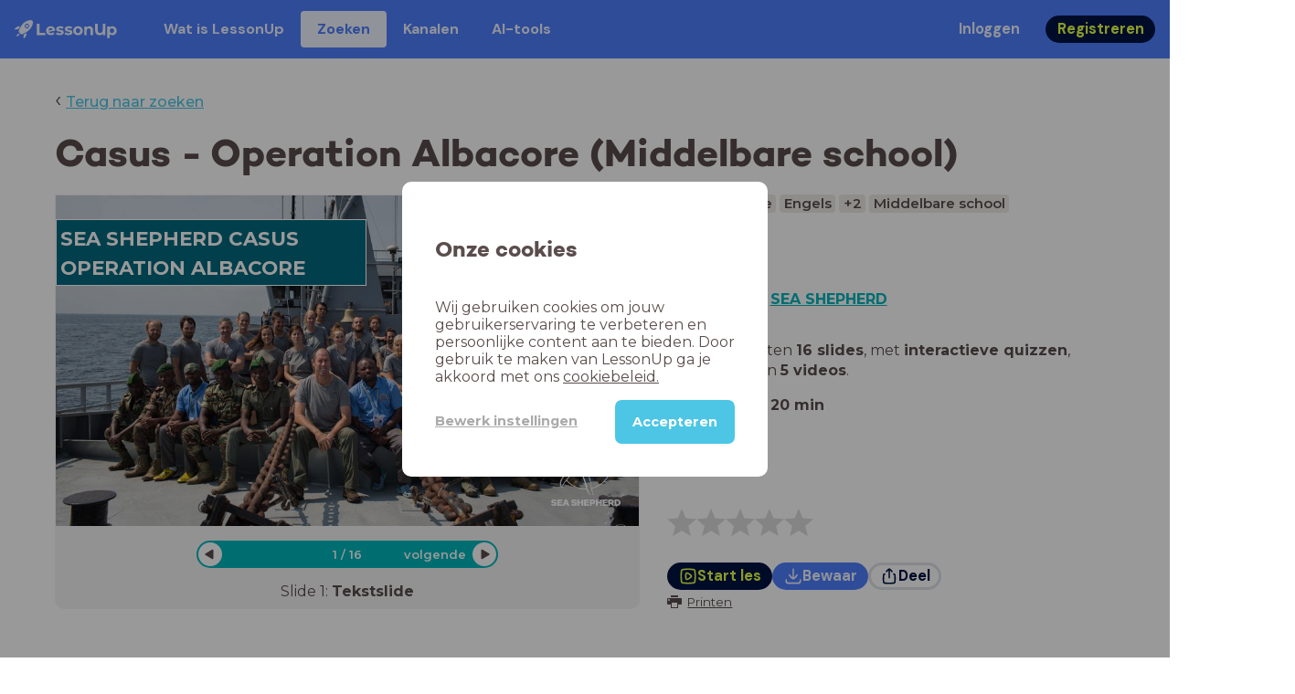

--- FILE ---
content_type: text/html; charset=utf-8
request_url: https://www.lessonup.com/nl/lesson/upKXsJcLJ2yjc5zHi
body_size: 42087
content:

    <!DOCTYPE html>
    <html lang="en">
      <head>
        <meta charset="UTF-8" />
        <meta name="viewport" content="width=device-width, initial-scale=1.0" />
        <meta http-equiv="X-UA-Compatible" content="ie=edge" />
        <meta name="theme-color" content="#4dc6e6" />
        <title data-rh="true">Casus - Operation Albacore (Middelbare school) - LessonUp</title> <meta data-rh="true" name="twitter:site" content="@lessonup"/><meta data-rh="true" name="robots" content="index, noimageindex"/><meta data-rh="true" name="description" content="Beschrijving Deze casus past bij de 3 lessen over illegale visserij (IUU). De casus gaat over Sea Shepherds campagne Operation Albacore waarin Sea Shepherd samenwerkt met de overheid van Gabon om illegale visserij tegen te gaan."/><meta data-rh="true" property="twitter:card" content="summary"/><meta data-rh="true" property="og:title" content="Casus - Operation Albacore (Middelbare school)"/><meta data-rh="true" property="og:description" content="Beschrijving Deze casus past bij de 3 lessen over illegale visserij (IUU). De casus gaat over Sea Shepherds campagne Operation Albacore waarin Sea Shepherd samenwerkt met de overheid van Gabon om illegale visserij tegen te gaan."/><meta data-rh="true" property="og:image" content="https://lh3.googleusercontent.com/NWa2_Hg2lBuZaFsQV7bfg-A942XVRrN37ujWIC9hzm3LMWljgFAC0oFdtdPcEi-jjnRRNJLGNG_Ne-33EA3G88w4GcFi91uO_TpGqcw=w580-h326-c"/> <link data-rh="true" rel="canonical" href="https://www.lessonup.com/nl/lesson/upKXsJcLJ2yjc5zHi"/><link data-rh="true" rel="alternate" href="https://www.lessonup.com/nl/lesson/upKXsJcLJ2yjc5zHi" hrefLang="nl"/><link data-rh="true" rel="alternate" href="https://www.lessonup.com/en/lesson/upKXsJcLJ2yjc5zHi" hrefLang="en"/>
        <link rel="icon" type="image/png" href="/search/public/img/favicon.png" />
        <link rel="shortcut icon" href="/search/public/img/favicon.png" />
        
    <link href="https://fonts.googleapis.com/css?family=Montserrat:400,500,600,700|Open+Sans:400,600|Montserrat+Alternates:400,600,700|DM+Sans:400,500,700|Plus+Jakarta+Sans:800&display=fallback" rel="stylesheet" /><link href="/search/public/fonts/primaryFonts.css" rel="stylesheet" /> 
    <link rel="stylesheet" type="text/css" href="/search/public/dist/client.27ab742219bf7372f498.css" />
    <style data-emotion="css-global lrov9u">*{box-sizing:border-box;}a{color:inherit;}h1,h2,h3,h4,h5,h6{font-weight:inherit;}button{background:transparent;border:0;padding:0;}button:not(:disabled){cursor:pointer;}@supports selector(:focus-visible){a:focus-visible,button:focus-visible,input:focus-visible,textarea:focus-visible,select:focus-visible{outline:none;}}a:focus-visible,button:focus-visible,input:focus-visible,textarea:focus-visible,select:focus-visible{outline:2px solid var(--color-new-focus-stroke);}dl,figure{margin:0;}:root{--color-primary-text:#E5FF45;--color-primary-background:#001343;--color-primary-hover:#102969;--color-primary-container-text:#001343;--color-primary-container-background:#E5FF45;--color-primary-container-hover:#CEE63E;--color-secondary-text:#EFF4FF;--color-secondary-background:#4E7FFF;--color-secondary-hover:#7a9fff;--color-secondary-container-text:#4E7FFF;--color-secondary-container-background:#EFF4FF;--color-secondary-container-hover:#DFE8FF;--color-tertiary-text:#5957C9;--color-tertiary-background:#D2D1FF;--color-tertiary-container-text:#6F6EBA;--color-tertiary-container-background:#F4F3FF;--color-surface-text:#001343;--color-surface-background:#FFFFFF;--color-surface-hover:rgba(0, 19, 67, 0.04);--color-surface1-text:#001343;--color-surface-background-1:#F7F5F2;--color-surface2-text:#001343;--color-surface-background-2:#EFEAE5;--color-surface3-text:#001343;--color-surface-background-3:#E7E0D9;--color-surface4-text:#001343;--color-surface-background-4:#DFD5CC;--color-surface5-text:#001343;--color-surface-background-5:#D7CBBF;--color-overlay-text:#FFFFFF;--color-overlay-background:rgba(0, 19, 67, 0.5);--color-overlay-surface-text:#001343;--color-overlay-surface-background:rgba(255, 255, 255, 0.9);--color-outline-background:rgba(0, 19, 67, 0.13);--color-outline-hover:rgba(0, 19, 67, 0.42);--color-error-text:#FDEDED;--color-error-background:#EC484D;--color-error-container-text:#EC484D;--color-error-container-background:#FDEDED;--color-success-text:#E4F3E5;--color-success-background:#4CAF50;--color-success-container-text:#4CAF50;--color-success-container-background:#E4F3E5;--color-warning-text:#FFF5D7;--color-warning-background:#C37C12;--color-warning-container-text:#C37C12;--color-warning-container-background:#FFF5D7;--color-focus-text:#F4EEFF;--color-focus-background:#A64EFF;--color-disabled-text:rgba(0, 19, 67, 0.6);--color-disabled-background:rgba(0, 19, 67, 0.125);--color-disabled-surface-text:#AE977F;--color-disabled-surface-background:rgba(174, 151, 127, 0.1);--color-high-contrast-text:#fff;--color-high-contrast-background:#000;--color-high-contrast-disabled-text:rgba(0,0,0,.5);--color-high-contrast-disabled-background:rgba(0,0,0,.05);--color-ai-text:#FFFFFF;--color-ai-gradient:linear-gradient(135deg, #4E7FFF, #A64EFF);--color-gradient-1:linear-gradient(135deg, #CAD9FF, #B9B8FF);--color-gradient-2:linear-gradient(180deg, rgba(223, 232, 255, 100), rgba(223, 232, 255, 0));--color-loader-skeleton-gradient-start:linear-gradient(90deg, rgba(255, 255, 255, 0), rgba(255, 255, 255, 75), rgba(255, 255, 255, 0));--color-new-surface-stroke:#DFE1E7;--color-new-surface-on:#001343;--color-new-surface-fill:#FFFFFF;--color-new-surface-strokesubjacent:#DFE1E7;--color-new-surface-onSubjacent:#001343;--color-new-surface-fillSubjacent:#EBEDEF;--color-new-surface-fillFeedback:#F5F6F7;--color-new-black-stroke:#474B52;--color-new-black-on:#E4E5E7;--color-new-black-fill:#000000;--color-new-black-strokesubjacent:#53575F;--color-new-black-onSubjacent:#ADB1B8;--color-new-black-fillSubjacent:#303236;--color-new-black-fillFeedback:#242529;--color-new-white-stroke:#D6D8DB;--color-new-white-on:#18191B;--color-new-white-fill:#FFFFFF;--color-new-white-strokesubjacent:#D1D7E0;--color-new-white-onSubjacent:#474B52;--color-new-white-fillSubjacent:#E4E5E7;--color-new-white-fillFeedback:#F0F2F5;--color-new-primary-stroke:#001343;--color-new-primary-on:#E5FF45;--color-new-primary-fill:#001343;--color-new-primary-stroke-subjacent:#001343;--color-new-primary-on-subjacent:#E5FF45;--color-new-primary-fill-subjacent:#00288F;--color-new-primary-fillFeedback:#102969;--color-new-secondary-stroke:#4E7FFF;--color-new-secondary-on:#EFF4FF;--color-new-secondary-fill:#4E7FFF;--color-new-secondary-stroke-subjacent:#4E7FFF;--color-new-secondary-on-subjacent:#EFF4FF;--color-new-secondary-fill-subjacent:#336BFF;--color-new-secondary-fillFeedback:#7A9FFF;--color-new-tertiary-stroke:#D2D1FF;--color-new-tertiary-on:#5957C9;--color-new-tertiary-fill:#D2D1FF;--color-new-tetirary-stroke-subjacent:#D2D1FF;--color-new-tetirary-on-subjacent:#5957C9;--color-new-tertiary-fill-subjacent:#E6E5FF;--color-new-tertiary-fillFeedback:#E1E0FF;--color-new-ai-stroke:#4E7FFF;--color-new-ai-on:#FFFFFF;--color-new-ai-fill:#4E7FFF;--color-new-ai-fillGradient:linear-gradient(135deg, #4E7FFF, #A64EFF);--color-new-ai-stroke-subjacent:#4E7FFF;--color-new-ai-on-subjacent:#FFFFFF;--color-new-ai-fill-subjacent:#336BFF;--color-new-ai-fillFeedback:#7A9FFF;--color-new-negative-stroke:#EC484D;--color-new-negative-on:#EC484D;--color-new-negative-fill:#FFE8ED;--color-new-negative-stroke-subjacent:#EC484D;--color-new-negative-on-subjacent:#EC484D;--color-new-negative-fill-subjacent:#FFCCD7;--color-new-negative-fillFeedback:#FFB2C3;--color-new-positive-stroke:#42A546;--color-new-positive-on:#42A546;--color-new-positive-fill:#ECFFF0;--color-new-positive-stroke-subjacent:#42A546;--color-new-positive-on-subjacent:#42A546;--color-new-positive-fill-subjacent:#D1FFDB;--color-new-positive-fillFeedback:#B8FFC7;--color-new-warning-stroke:#C37C12;--color-new-warning-on:#C37C12;--color-new-warning-fill:#FFF5D7;--color-new-warning-stroke-subjacent:#C37C12;--color-new-warning-on-subjacent:#C37C12;--color-new-warning-fill-subjacent:#FFEEBD;--color-new-warning-fillFeedback:#FFE8A3;--color-new-active-stroke:#C7D8FF;--color-new-active-on:#4E7FFF;--color-new-active-fill:#EFF4FF;--color-new-active-stroke-subjacent:#EFF4FF;--color-new-active-on-subjacent:#4E7FFF;--color-new-active-fill-subjacent:#C7D8FF;--color-new-active-fillFeedback:#DFE8FF;--color-new-disabled-stroke:#DFE1E7;--color-new-disabled-on:#66718E;--color-new-disabled-fill:#DFE1E7;--color-new-disabled-stroke-subjacent:#DFE1E7;--color-new-disabled-on-subjacent:#66718E;--color-new-disabled-fill-subjacent:#DFE1E7;--color-new-disabled-fillFeedback:#DFE1E7;--color-new-focus-stroke:#A64EFF;--color-new-luminocityDark-stroke:#1A1A1A4D;--color-new-luminocityDark-on:#1A1A1AD9;--color-new-luminocityDark-fill:#1A1A1A4D;--color-new-luminocityLight-stroke:#E5E5E54D;--color-new-luminocityLight-on:#E5E5E5D9;--color-new-luminocityLight-fill:#E5E5E54D;--color-new-skeleton-fill:#777D88;}</style><style data-emotion="css sstbqj zfb3pf 119m6lo 1b4p18b 1uj1bkn 1yncu0c pwu84r 17j8dvx 1k9anzb 1k8qijt 1bc4zvp l9rgi3 hpj7dl xjx6ca 3vurgw 1fk9npj 10faasc 145iwns 1ohkngb 1dhfdau">.css-sstbqj{position:absolute;right:30px;top:30px;}.css-zfb3pf{position:relative;}@media print{.css-zfb3pf{display:none;}}.css-119m6lo{height:64px;padding-left:16px;padding-right:16px;display:-webkit-box;display:-webkit-flex;display:-ms-flexbox;display:flex;-webkit-align-items:center;-webkit-box-align:center;-ms-flex-align:center;align-items:center;background-color:var(--color-secondary-background);color:var(--color-secondary-text);}@media (max-width: 1023px){.css-119m6lo .tbv_default,.css-119m6lo .tbv_desktop-only{display:none;}}@media (min-width: 1024px){.css-119m6lo .tbv_mobile-only{display:none;}}.css-1b4p18b{height:40px;display:-webkit-box;display:-webkit-flex;display:-ms-flexbox;display:flex;-webkit-align-items:center;-webkit-box-align:center;-ms-flex-align:center;align-items:center;cursor:pointer;margin-right:32px;}.css-1uj1bkn{fill:currentColor;width:auto;height:20px;}.css-1yncu0c{display:-webkit-box;display:-webkit-flex;display:-ms-flexbox;display:flex;-webkit-flex:1;-ms-flex:1;flex:1;-webkit-align-items:center;-webkit-box-align:center;-ms-flex-align:center;align-items:center;}.css-pwu84r{font-size:1rem;line-height:1.5rem;font-weight:800;font-family:"DM Sans",ui-sans-serif,system-ui;font-style:normal;}.css-pwu84r:is(p),.css-pwu84r p{margin:0;}.css-17j8dvx{display:-webkit-box;display:-webkit-flex;display:-ms-flexbox;display:flex;margin:0;padding:0;}.css-1k9anzb{display:-webkit-inline-box;display:-webkit-inline-flex;display:-ms-inline-flexbox;display:inline-flex;list-style-type:none;margin:0;white-space:nowrap;border-radius:4px;}.css-1k9anzb>*{display:-webkit-box;display:-webkit-flex;display:-ms-flexbox;display:flex;line-height:36px;padding:0 16px;border:2px solid transparent;border-radius:4px;}.css-1k9anzb *:focus-visible{outline:none;border:2px solid var(--color-new-focus-stroke);}.css-1k9anzb a{-webkit-text-decoration:none;text-decoration:none;}.css-1k9anzb:hover{-webkit-text-decoration:underline;text-decoration:underline;}.css-1k8qijt{display:-webkit-inline-box;display:-webkit-inline-flex;display:-ms-inline-flexbox;display:inline-flex;list-style-type:none;margin:0;white-space:nowrap;border-radius:4px;background-color:var(--color-secondary-container-background);color:var(--color-secondary-container-text);}.css-1k8qijt>*{display:-webkit-box;display:-webkit-flex;display:-ms-flexbox;display:flex;line-height:36px;padding:0 16px;border:2px solid transparent;border-radius:4px;}.css-1k8qijt *:focus-visible{outline:none;border:2px solid var(--color-new-focus-stroke);}.css-1k8qijt a{-webkit-text-decoration:none;text-decoration:none;}.css-1k8qijt:hover{-webkit-text-decoration:underline;text-decoration:underline;}.css-1bc4zvp{margin-left:auto;display:-webkit-box;display:-webkit-flex;display:-ms-flexbox;display:flex;-webkit-align-items:center;-webkit-box-align:center;-ms-flex-align:center;align-items:center;}.css-1bc4zvp >*~*{margin-left:16px;}.css-l9rgi3{-webkit-flex-direction:row;-ms-flex-direction:row;flex-direction:row;display:-webkit-box;display:-webkit-flex;display:-ms-flexbox;display:flex;}.css-l9rgi3 >*~*{margin-left:16px!important;}.css-hpj7dl{width:auto;display:-webkit-inline-box;display:-webkit-inline-flex;display:-ms-inline-flexbox;display:inline-flex;-webkit-align-items:center;-webkit-box-align:center;-ms-flex-align:center;align-items:center;-webkit-box-pack:center;-ms-flex-pack:center;-webkit-justify-content:center;justify-content:center;gap:5px;padding:5px 12.5px;border-radius:40px;color:var(--color-new-secondary-on);background:var(--color-new-secondary-fill);background-origin:border-box;border:none;-webkit-text-decoration:none;text-decoration:none;}.css-hpj7dl>svg{-webkit-flex-shrink:0;-ms-flex-negative:0;flex-shrink:0;width:1.25rem;height:1.25rem;}.css-hpj7dl:hover{background:var(--color-new-secondary-fillFeedback);}.css-xjx6ca{font-size:1.015625rem;line-height:1.25rem;font-family:"DM Sans",ui-sans-serif,system-ui;font-weight:700;font-style:normal;margin:0;display:-webkit-box;display:-webkit-flex;display:-ms-flexbox;display:flex;-webkit-align-items:center;-webkit-box-align:center;-ms-flex-align:center;align-items:center;-webkit-box-pack:center;-ms-flex-pack:center;-webkit-justify-content:center;justify-content:center;overflow:hidden;position:relative;}.css-3vurgw{overflow:hidden;text-overflow:ellipsis;white-space:nowrap;opacity:1;}.css-1fk9npj{width:auto;display:-webkit-inline-box;display:-webkit-inline-flex;display:-ms-inline-flexbox;display:inline-flex;-webkit-align-items:center;-webkit-box-align:center;-ms-flex-align:center;align-items:center;-webkit-box-pack:center;-ms-flex-pack:center;-webkit-justify-content:center;justify-content:center;gap:5px;padding:5px 12.5px;border-radius:40px;color:var(--color-new-primary-on);background:var(--color-new-primary-fill);background-origin:border-box;border:none;-webkit-text-decoration:none;text-decoration:none;}.css-1fk9npj>svg{-webkit-flex-shrink:0;-ms-flex-negative:0;flex-shrink:0;width:1.25rem;height:1.25rem;}.css-1fk9npj:hover{background:var(--color-new-primary-fillFeedback);}.css-10faasc{margin-left:8px;display:none;}@media (max-width: 1023px){.css-10faasc{display:block;}}.css-145iwns{width:auto;display:-webkit-inline-box;display:-webkit-inline-flex;display:-ms-inline-flexbox;display:inline-flex;-webkit-align-items:center;-webkit-box-align:center;-ms-flex-align:center;align-items:center;-webkit-box-pack:center;-ms-flex-pack:center;-webkit-justify-content:center;justify-content:center;gap:5px;padding:5px;border-radius:40px;color:var(--color-new-secondary-on);background:var(--color-new-secondary-fill);background-origin:border-box;border:none;-webkit-text-decoration:none;text-decoration:none;}.css-145iwns>svg{-webkit-flex-shrink:0;-ms-flex-negative:0;flex-shrink:0;width:1.25rem;height:1.25rem;}.css-145iwns:hover{background:var(--color-new-secondary-fillFeedback);}.css-1ohkngb{width:auto;display:-webkit-inline-box;display:-webkit-inline-flex;display:-ms-inline-flexbox;display:inline-flex;-webkit-align-items:center;-webkit-box-align:center;-ms-flex-align:center;align-items:center;-webkit-box-pack:center;-ms-flex-pack:center;-webkit-justify-content:center;justify-content:center;gap:5px;padding:2.5px 10px;border-radius:40px;color:var(--color-new-surface-on);background:var(--color-new-surface-fill);background-origin:border-box;border:2.5px solid var(--color-new-surface-stroke);-webkit-text-decoration:none;text-decoration:none;}.css-1ohkngb>svg{-webkit-flex-shrink:0;-ms-flex-negative:0;flex-shrink:0;width:1.25rem;height:1.25rem;}.css-1ohkngb:hover{background:var(--color-new-surface-fillFeedback);}.css-1dhfdau{background-color:var(--color-secondary-background);color:var(--color-secondary-text);}</style>
   
    
    <!-- Google Tag Manager -->
    <script nonce="c6bd1fc6-b45f-4b04-b028-6630dcfa5337">
      (function (w, d, s, l, i) {
        w[l] = w[l] || [];
        w[l].push({ 'gtm.start': new Date().getTime(), event: 'gtm.js' });
        var f = d.getElementsByTagName(s)[0],
          j = d.createElement(s),
          dl = l != 'dataLayer' ? '&l=' + l : '';
        j.async = true;
        j.src = 'https://www.googletagmanager.com/gtm.js?id=' + i + dl;
        f.parentNode.insertBefore(j, f);
      })(window, document, 'script', 'dataLayer', 'GTM-N3SLDFQ');
    </script>
    <!-- End Google Tag Manager -->
  
    
    <!-- Global site tag (gtag.js) - Google Analytics -->
    <script nonce="c6bd1fc6-b45f-4b04-b028-6630dcfa5337" async src="https://www.googletagmanager.com/gtag/js?id=G-DBSWZ6Z27F"></script>
    <script nonce="c6bd1fc6-b45f-4b04-b028-6630dcfa5337">
      window.dataLayer = window.dataLayer || [];
      function gtag() {
        dataLayer.push(arguments);
      }
      gtag('js', new Date());
    </script>
  
  
      </head>
      <body>
        <!-- Google Tag Manager (noscript) -->
        <noscript
          ><iframe
            src="https://www.googletagmanager.com/ns.html?id=GTM-N3SLDFQ"
            height="0"
            width="0"
            style="display:none;visibility:hidden"
          ></iframe
        ></noscript>
        <!-- End Google Tag Manager (noscript) -->
        <div id="app" class="wrap-inner"><link rel="preload" as="image" href="/search/public/img/icons/black/clock.png"/><link rel="preload" as="image" href="https://lh3.googleusercontent.com/Nw2pPWHlg9QLVYYLED89SZM_bZZUMDw_JcTXSwvz6hMMGRgHsyx45BzBvrv4Pf59o_4cURa-YZWbwuCB3dgV-3T5Lw=s42"/><!--$--><div id="searchToastContainer" class="css-sstbqj"><section class="Toastify" aria-live="polite" aria-atomic="false" aria-relevant="additions text" aria-label="Notifications Alt+T"></section></div><div class="h-100"><div class="nav-bar css-zfb3pf"><nav class="css-119m6lo"><a href="/site/nl" class="css-1b4p18b"><svg xmlns="http://www.w3.org/2000/svg" width="181" height="32" fill="none" viewBox="0 0 181 32" class="css-1uj1bkn"><path fill="currentColor" d="M8.1 25.6c.2-.8 0-1.3-.2-1.5-.2-.3-.7-.4-1.5-.2-2.6.7-2.9 4-3 4.6.7 0 4-.3 4.7-2.9M8 13.4l1.4-2.5c-1.9-.2-5.4.2-9.4 4.3l1.5 1.5s3.1-1 5.2-.5zM18.6 24l-2.8 1.3c.5 2-.5 5.2-.5 5.2l1.5 1.5c4-4 4.5-7.5 4.3-9.4z"></path><path fill="currentColor" fill-rule="evenodd" d="M22.2 9.8a.8.8 0 0 1-1.1 0 .8.8 0 1 1 1 0Zm1.2-1.2a2.5 2.5 0 0 0-3.6 0 2.5 2.5 0 1 0 3.6 0" clip-rule="evenodd"></path><path fill="currentColor" fill-rule="evenodd" d="M24.4 13.2a4 4 0 0 1-5.6 0 4 4 0 1 1 5.6 0M31 1c-.7-.7-1.8-1-3.2-1a21.5 21.5 0 0 0-16.3 10.2A39 39 0 0 0 7 19.6a7.8 7.8 0 0 0 .6 1.5 9 9 0 0 0 1.4 2 8.3 8.3 0 0 0 3.5 2 29.7 29.7 0 0 0 5.5-2.4 39 39 0 0 0 7-4.8c6.6-6.5 8.4-14.5 6-16.9" clip-rule="evenodd"></path><path fill="currentColor" d="M174.4 18.6c0-2.6-1.7-4.2-3.9-4.2s-3.8 1.6-3.8 4.2 1.7 4.2 3.8 4.2c2.2 0 4-1.6 4-4.2Zm4.5 0c0 4.8-3.3 7.8-7.6 7.8-1.9 0-3.4-.6-4.6-1.8v7h-4.4V11h4.2v1.8c1.1-1.3 2.8-2 4.8-2 4.3 0 7.6 3 7.6 7.8M159 6.5v19.7h-4.5v-2.4c-1.3 1.8-3.4 2.7-6 2.7-4.5 0-7.4-3-7.4-8.5V6.5h4.6v11.4c0 3.2 1.7 4.7 4.1 4.7 2.7 0 4.6-1.6 4.6-5V6.5h4.5Zm-21.6 11v8.7H133v-8c0-2.5-1.1-3.6-3-3.6-2.2 0-3.7 1.3-3.7 4.1v7.5H122V11h4.2v1.8c1.2-1.3 3-2 5-2 3.6 0 6.3 2.1 6.3 6.7ZM115 18.6c0-2.6-1.7-4.2-4-4.2-2.1 0-3.8 1.6-3.8 4.2s1.7 4.2 3.9 4.2 3.8-1.6 3.8-4.2Zm-12.3 0c0-4.5 3.5-7.8 8.4-7.8 4.8 0 8.3 3.3 8.3 7.8 0 4.6-3.5 7.8-8.3 7.8-4.9 0-8.4-3.2-8.4-7.8m-15.1 6.2 1.5-3.2c1.4 1 3.4 1.5 5.3 1.5 2 0 2.8-.5 2.8-1.4 0-2.5-9.2 0-9.2-6 0-2.9 2.6-4.9 7-4.9 2.1 0 4.4.5 5.9 1.3l-1.5 3.2c-1.5-.9-3-1.2-4.4-1.2-2 0-2.8.7-2.8 1.4 0 2.6 9.2.1 9.2 6.1 0 2.8-2.7 4.8-7.2 4.8a13 13 0 0 1-6.6-1.6m-15.2 0 1.5-3.2a9 9 0 0 0 5.2 1.5c2 0 2.8-.5 2.8-1.4 0-2.5-9.1 0-9.1-6 0-2.9 2.6-4.9 7-4.9 2 0 4.4.5 5.8 1.3l-1.4 3.2c-1.5-.9-3-1.2-4.4-1.2-2 0-2.8.7-2.8 1.4 0 2.6 9.1.1 9.1 6.1 0 2.8-2.6 4.8-7.1 4.8a13 13 0 0 1-6.6-1.6m-13-6.6 7.4-1.5a3.6 3.6 0 0 0-3.6-2.6c-2.2 0-3.7 1.5-3.8 4Zm8.2 3.2L70 24q-2.1 2.4-6.3 2.4c-5.2 0-8.6-3.3-8.6-7.8s3.4-7.8 8.1-7.8c4.3 0 7.8 2.8 7.8 7.7l-11.2 2.1c.7 1.5 2 2.3 4 2.3 1.7 0 2.8-.5 3.8-1.5M39.1 6.5h4.6v16h9.9v3.7H39V6.5Z"></path></svg></a><div class="css-1yncu0c"><div class="tbv_default"><div class="css-pwu84r"><ul class="TopBarItemList css-17j8dvx"><li class="css-1k9anzb"><a href="/site/nl/docenten">Wat is LessonUp</a></li><li class="css-1k8qijt"><a href="/nl/lessons/">Zoeken</a></li><li class="css-1k9anzb"><a href="/nl/channels">Kanalen</a></li><li class="css-1k9anzb"><a href="/nl/app/ai-tools">aiToolsTab</a></li></ul></div></div><div class="TopBarRight css-1bc4zvp"><div class="tbv_default"><div class="css-l9rgi3"><button class="css-hpj7dl"><span class="css-xjx6ca"><div class="css-3vurgw">Inloggen</div></span></button><button class="css-1fk9npj"><span class="css-xjx6ca"><div class="css-3vurgw">Registreren</div></span></button></div></div></div></div><div class="css-10faasc"><button class="css-145iwns"><svg xmlns="http://www.w3.org/2000/svg" width="24" height="24" fill="none" viewBox="0 0 24 24"><path stroke="currentColor" stroke-linecap="round" stroke-linejoin="round" stroke-width="2" d="M2.742 4.5h18.516M2.742 12h18.516M2.742 19.5h18.516"></path></svg></button></div></nav></div><div class="app-layout"><div class="app-layout-content"><div><div class="lesson-page-section page-center lesson-page-view"><div class="lesson-page__back"><span class="lesson-page__back-arrow">‹</span><a class="link-prominent" href="/nl/lessons/">Terug naar zoeken</a></div><div class="lesson-overview"><h1 class="ui-heading ui-heading--h0 lesson-overview__title">Casus - Operation Albacore (Middelbare school)</h1><div class="lesson-preview" tabindex="0"><div class="lesson-preview__player-container"><div class="relative"><div class="lesson-preview__player"><div class="pin-view"><div id="slide" data-allow-image-zoom="0" class="pin-container view-mode slide-color-5 slide-layout-3 has-image "><div class="slide-color-5 slide-layout-3 has-image content-background"></div><div data-component-id="image" comp-remote-event="click" class="image opacity-100 image-size-cover" style="background-image:url(https://lh3.googleusercontent.com/IIZK1J5Gh87Tn4Ve6Q_AmFHbWEy_7BIFPuamHSBDTWXfCdu2Ae1Yg3SQzo5tza7qdpYCuRRHdicSnfgu-n02RJAuVg=s1280)"></div><div data-component-id="image2" comp-remote-event="click" class="image2 opacity-100"></div><div class="view-components"><div data-component-id="HYEa8acqNKNMCajJT" data-component="text" data-grippy="move" class="component component-container component-text    " style="left:0%;top:7.088%;bottom:72.637%;right:46.653%;inset:7.088% 46.653% 72.637% 0%;color:#ffffff"><div class="text-comp-inner text-columns-1 border-width-1" style="border-color:#ffffff;border-radius:0;background-color:#01687f"><div class="text-value font-montserrat font-size-60 text-padding-1 text-align-left vertical-align-top" data-grippy="move"><div><b>SEA SHEPHERD CASUS<br /></b></div><div><b>OPERATION ALBACORE<br /></b></div><div><br /></div></div></div></div><div data-component-id="WXooLzToK5aRDdhLh" data-component="image" data-grippy="move" class="component component-container component-image  allowzoom-false opacity-100  " style="left:82.435%;top:68.218%;bottom:1.782%;right:0.69%;inset:68.218% 0.69% 1.782% 82.435%"><div class="comp-image" data-grippy="move" style="background-image:url(https://lh3.googleusercontent.com/Nw2pPWHlg9QLVYYLED89SZM_bZZUMDw_JcTXSwvz6hMMGRgHsyx45BzBvrv4Pf59o_4cURa-YZWbwuCB3dgV-3T5Lw=s1280);background-size:contain;border-radius:0"></div></div></div></div></div><div class="lesson-preview__player-nav"><div class="player-nav-button player-nav-button-left"><button class="button-unstyled lesson-preview__player-navbutton"><svg viewBox="0 0 9 12" class="arrow-left" width="10" height="12"><path d="M7.486.909L.429 5.143a1 1 0 000 1.714l7.057 4.234A1 1 0 009 10.234V1.766A1 1 0 007.486.91z" fill="currentColor" fill-rule="evenodd"></path></svg></button></div><div class="lesson-preview__player-nav-count"><span>1<!-- --> / <!-- -->16</span></div><div class="player-nav-button player-nav-button-right clickable"><span class="navigation-text-button">volgende</span><button class="button-unstyled lesson-preview__player-navbutton"><svg viewBox="0 0 9 12" class="arrow-right" width="10" height="12"><path d="M1.514.909l7.057 4.234a1 1 0 010 1.714l-7.057 4.234A1 1 0 010 10.234V1.766A1 1 0 011.514.91z" fill="currentColor" fill-rule="evenodd"></path></svg></button></div></div></div><div class="lesson-preview__slide-info"><span>Slide <!-- -->1<!-- -->: <strong>Tekstslide</strong></span></div></div></div><div class="lesson-preview__content"><div class="lesson-overview-meta"><div><div class="ui-tags lesson-overview-meta-section"><span title="Social science" class="ui-tag ui-tag--large bg-warm-gray">Social science</span><span title="Engels" class="ui-tag ui-tag--large bg-warm-gray">Engels</span><span title="2 meer vakken" class="ui-tag ui-tag--large bg-warm-gray">+2</span><span title="Middelbare school" class="ui-tag ui-tag--large bg-warm-gray">Middelbare school</span><span title="Leerjaar 1-6" class="ui-tag ui-tag--large bg-warm-gray">Leerjaar 1-6</span></div><button class="button-unstyled lesson-overview-meta-tags-show-more">Toon 2 meer</button><div class="channel-info lesson-overview-meta-section"><div class="channel-info-logo" style="background-image:url(https://lh3.googleusercontent.com/Nw2pPWHlg9QLVYYLED89SZM_bZZUMDw_JcTXSwvz6hMMGRgHsyx45BzBvrv4Pf59o_4cURa-YZWbwuCB3dgV-3T5Lw=s1280)"></div><p class="channel-info-link">Les van <a target="_self" href="/nl/channel/sea-shepherd" rel="noreferrer">SEA SHEPHERD</a></p></div><div class="lesson-overview-meta-section"><div class="lesson-overview-meta__description "><p>In deze les zitten <strong>16 slides</strong>, <!-- -->met<!-- --> <span><strong>interactieve quizzen</strong>, <strong>tekstslides</strong> en <strong>5 videos</strong></span>.</p></div><span class="lesson-overview-meta__duration"><span class="lesson-overview-meta__icon"><img src="/search/public/img/icons/black/clock.png" alt="time-icon"/></span>Lesduur is: <strong>20<!-- --> <!-- -->min</strong></span></div></div><div class="lesson-overview-meta-action-section"><div class="feedback_bar lesson-overview-meta-section" style="font-size:2em"><svg xmlns="http://www.w3.org/2000/svg" version="1.1" viewBox="0 0 222 210" class="feedback_bar__star feedback_bar__star--sizing-to-font feedback_bar__star--animations" fill="#dcdbdc"><path d="M179.46 209.73l-68.28-41.51-68.107 41.79 18.381-77.77L.661 80.38 80.3 73.835 110.84-.009l30.838 73.717 79.665 6.222-60.58 52.11z" stroke="none" stroke-width="10" fill="#dcdbdc" class="svg_star_path"></path></svg><svg xmlns="http://www.w3.org/2000/svg" version="1.1" viewBox="0 0 222 210" class="feedback_bar__star feedback_bar__star--sizing-to-font feedback_bar__star--animations" fill="#dcdbdc"><path d="M179.46 209.73l-68.28-41.51-68.107 41.79 18.381-77.77L.661 80.38 80.3 73.835 110.84-.009l30.838 73.717 79.665 6.222-60.58 52.11z" stroke="none" stroke-width="10" fill="#dcdbdc" class="svg_star_path"></path></svg><svg xmlns="http://www.w3.org/2000/svg" version="1.1" viewBox="0 0 222 210" class="feedback_bar__star feedback_bar__star--sizing-to-font feedback_bar__star--animations" fill="#dcdbdc"><path d="M179.46 209.73l-68.28-41.51-68.107 41.79 18.381-77.77L.661 80.38 80.3 73.835 110.84-.009l30.838 73.717 79.665 6.222-60.58 52.11z" stroke="none" stroke-width="10" fill="#dcdbdc" class="svg_star_path"></path></svg><svg xmlns="http://www.w3.org/2000/svg" version="1.1" viewBox="0 0 222 210" class="feedback_bar__star feedback_bar__star--sizing-to-font feedback_bar__star--animations" fill="#dcdbdc"><path d="M179.46 209.73l-68.28-41.51-68.107 41.79 18.381-77.77L.661 80.38 80.3 73.835 110.84-.009l30.838 73.717 79.665 6.222-60.58 52.11z" stroke="none" stroke-width="10" fill="#dcdbdc" class="svg_star_path"></path></svg><svg xmlns="http://www.w3.org/2000/svg" version="1.1" viewBox="0 0 222 210" class="feedback_bar__star feedback_bar__star--sizing-to-font feedback_bar__star--animations" fill="#dcdbdc"><path d="M179.46 209.73l-68.28-41.51-68.107 41.79 18.381-77.77L.661 80.38 80.3 73.835 110.84-.009l30.838 73.717 79.665 6.222-60.58 52.11z" stroke="none" stroke-width="10" fill="#dcdbdc" class="svg_star_path"></path></svg></div><div class="lesson-overview-meta__buttons lesson-overview-meta-section"><div><button class="css-1fk9npj"><svg xmlns="http://www.w3.org/2000/svg" width="24" height="24" fill="none" viewBox="0 0 24 24"><path stroke="currentColor" stroke-linecap="round" stroke-linejoin="round" stroke-width="2" d="M3.273 19.33c.078.72.65 1.292 1.37 1.37 2.353.258 4.818.611 7.357.611s5.004-.353 7.358-.61a1.55 1.55 0 0 0 1.369-1.37c.251-2.345.584-4.801.584-7.331s-.333-4.986-.584-7.33a1.55 1.55 0 0 0-1.37-1.37c-2.353-.258-4.818-.611-7.357-.611s-5.004.353-7.358.61c-.72.08-1.291.65-1.369 1.37C3.022 7.014 2.69 9.47 2.69 12s.333 4.986.584 7.33"></path><path stroke="currentColor" stroke-linecap="round" stroke-linejoin="round" stroke-width="2" d="M8.78 12c0 .844.144 2.057.283 3.029.123.864.977 1.418 1.8 1.125 1.973-.702 3.814-1.782 5.08-3.402a1.22 1.22 0 0 0 0-1.504c-1.266-1.62-3.107-2.7-5.08-3.402-.823-.293-1.677.261-1.8 1.125-.14.972-.284 2.185-.284 3.029"></path></svg><span class="css-xjx6ca"><div class="css-3vurgw">Start les</div></span></button></div><button class="css-hpj7dl"><svg xmlns="http://www.w3.org/2000/svg" width="24" height="24" fill="none" viewBox="0 0 24 24" class="icon"><path stroke="currentColor" stroke-linecap="round" stroke-linejoin="round" stroke-width="2" d="M2.728 16.908v1.427a2.853 2.853 0 0 0 2.853 2.852H18.42a2.853 2.853 0 0 0 2.852-2.852v-1.427M7.044 10.485c.972 1.789 2.42 3.419 4.285 4.546.413.25.93.25 1.342 0 1.865-1.128 3.312-2.758 4.284-4.546M12 15.218V2.813"></path></svg><span class="css-xjx6ca"><div class="css-3vurgw"><span>Bewaar</span></div></span></button><button class="css-1ohkngb"><svg xmlns="http://www.w3.org/2000/svg" width="24" height="24" fill="none" viewBox="0 0 24 24"><path stroke="currentColor" stroke-linecap="round" stroke-linejoin="round" stroke-width="2" d="M5.961 9.158a1.56 1.56 0 0 0-1.374 1.372 39.2 39.2 0 0 0 0 9.114 1.56 1.56 0 0 0 1.374 1.372c3.087.343 8.99.343 12.078 0a1.56 1.56 0 0 0 1.374-1.372 39.2 39.2 0 0 0 0-9.114 1.56 1.56 0 0 0-1.374-1.372M12 13.898V2.727m3.533 3.031c-1.074-1.356-1.805-1.987-2.894-2.813a1.04 1.04 0 0 0-1.277 0c-1.09.826-1.82 1.457-2.894 2.813"></path></svg><span class="css-xjx6ca"><div class="css-3vurgw">Deel</div></span></button></div><div class="lesson-overview-meta__sub-buttons lesson-overview-meta-section"><button type="button" class="text-button-comp fg-text print-button"><svg viewBox="0 0 32 32" class="icon" fill="currentcolor"><path d="M8 2h16v4H8V2zM30 8H2c-1.1 0-2 .9-2 2v10c0 1.1.9 2 2 2h6v8h16v-8h6c1.1 0 2-.9 2-2V10c0-1.1-.9-2-2-2zM4 14a2 2 0 11-.001-3.999A2 2 0 014 14zm18 14H10V18h12v10z"></path></svg>Printen</button></div></div></div></div></div><div class="lesson-overview-introduction"><div class="lesson-overview-introduction-text"><div><h2 class="ui-heading ui-heading--h1">Introductie</h2><div>Beschrijving
Deze casus past bij de 3 lessen over illegale visserij (IUU).  De casus gaat over Sea Shepherds campagne Operation Albacore waarin Sea Shepherd samenwerkt met de overheid van Gabon om illegale visserij tegen te gaan.
</div></div><div><h2 class="ui-heading ui-heading--h1">Instructies</h2><div>Instructie<br>Deze casus past bij de 3 lessen over illegale visserij (IUU).&nbsp; De casus gaat over Sea Shepherds campagne Operation Albacore waarin Sea Shepherd samenwerkt met de overheid van Gabon om illegale visserij tegen te gaan.<br><br>Tijd: 20 minuten<br><br>Contact: education@seashepherdglobal.org<br>© Sea Shepherd 2021<br><br><br></div></div></div><div class="lesson-overview-introduction-downloads"><div><h3 class="ui-heading ui-heading--h2" style="margin-top:0">Instructies</h3><button class="css-1ohkngb"><span class="css-xjx6ca"><div class="css-3vurgw">Dutch_Case_Study_Guide_Operation_Albacore_Secondary_.pdf</div></span></button></div></div></div><div><h2 class="ui-heading ui-heading--h1">Onderdelen in deze les</h2><div class="lesson-overview-pins lesson-overview-pin-list"><div class="lesson-overview-pin-list-item"><div class="rel"><div class="lesson-overview-pin-container"><div class="pin-view relative lesson-overview-pin thumbPreview"><div id="slide" data-allow-image-zoom="0" class="pin-container view-mode slide-color-5 slide-layout-3 has-image "><div class="slide-color-5 slide-layout-3 has-image content-background"></div><div data-component-id="image" comp-remote-event="click" class="image opacity-100 image-size-cover" style="background-image:url(https://lh3.googleusercontent.com/IIZK1J5Gh87Tn4Ve6Q_AmFHbWEy_7BIFPuamHSBDTWXfCdu2Ae1Yg3SQzo5tza7qdpYCuRRHdicSnfgu-n02RJAuVg=s250)"></div><div data-component-id="image2" comp-remote-event="click" class="image2 opacity-100"></div><div class="view-components"><div data-component-id="HYEa8acqNKNMCajJT" data-component="text" data-grippy="move" class="component component-container component-text    " style="left:0%;top:7.088%;bottom:72.637%;right:46.653%;inset:7.088% 46.653% 72.637% 0%;color:#ffffff"><div class="text-comp-inner text-columns-1 border-width-1" style="border-color:#ffffff;border-radius:0;background-color:#01687f"><div class="text-value font-montserrat font-size-60 text-padding-1 text-align-left vertical-align-top" data-grippy="move"><div><b>SEA SHEPHERD CASUS<br /></b></div><div><b>OPERATION ALBACORE<br /></b></div><div><br /></div></div></div></div><div data-component-id="WXooLzToK5aRDdhLh" data-component="image" data-grippy="move" class="component component-container component-image  allowzoom-false opacity-100  is-thumb" style="left:82.435%;top:68.218%;bottom:1.782%;right:0.69%;inset:68.218% 0.69% 1.782% 82.435%"><div class="comp-image" data-grippy="move" style="background-image:url(https://lh3.googleusercontent.com/Nw2pPWHlg9QLVYYLED89SZM_bZZUMDw_JcTXSwvz6hMMGRgHsyx45BzBvrv4Pf59o_4cURa-YZWbwuCB3dgV-3T5Lw=s1280);background-size:contain;border-radius:0"></div></div></div></div></div></div></div><div class="lesson-overview-pin-list-item-notes"><h4 class="ui-heading ui-heading--h3 lesson-overview-pin-title">Slide <!-- -->1<!-- --> -<!-- --> <!-- -->Tekstslide</h4><div><b>Inleiding
</b><div>Deze les is gemaakt door Sea Shepherd. De Sea Shepherd Conservation Society is opgericht in 1977 om de oceanen en het leven in zee te beschermen. Sea Shepherd is wereldwijd actief en voert directe acties uit tegen tal van zaken die de oceanen bedreigen. Eén van Sea Shepherds missies is een einde te maken aan illegale visserij en overbevissing.
</div><div><br></div></div></div></div><div class="lesson-overview-pin-list-item"><div class="rel"><div class="lesson-overview-pin-container"><div class="pin-view relative lesson-overview-pin thumbPreview"><div id="slide" data-allow-image-zoom="0" class="pin-container view-mode slide-color-5 slide-layout-3 has-image "><div class="slide-color-5 slide-layout-3 has-image content-background"></div><div data-component-id="image" comp-remote-event="click" class="image opacity-60 image-size-cover" style="background-image:url(https://lh3.googleusercontent.com/-T-VhYhJ_393P4gtnIRihYD6tElp1eO0-BYFKFLPhurVgvokVgv0PWpmCvLtknYzvlLULWBKHhiqWE8M9YMBfz-VHw=s250)"></div><div data-component-id="image2" comp-remote-event="click" class="image2 opacity-60"></div><div class="view-components"><div data-component-id="tG66KW3ivGvGrBgrS" data-component="image" data-grippy="move" class="component component-container component-image  allowzoom-false opacity-100  is-thumb" style="left:83.125%;top:0%;bottom:90%;right:0%;inset:0% 0% 90% 83.125%"><div class="comp-image" data-grippy="move" style="background-image:url(https://lh3.googleusercontent.com/0h65UkZ1FU9gn9N7cSTLmyxBvhfsjOlRfbOhxae46-aMtOBsFvt4ZccKSYczFNNn_0A-kvuNCiooAoiOb5QC-SDUNA=s1280);background-size:contain;border-radius:0"></div></div><div data-component-id="5sMfLbadpqazdizmR" data-component="text" data-grippy="move" class="component component-container component-text    " style="left:22.791%;top:20.182%;bottom:64.622%;right:42.206%;inset:20.182% 42.206% 64.622% 22.791%"><div class="text-comp-inner text-columns-1" style="border-color:transparent;border-radius:0;background-color:transparent"><div class="text-value font-montserrat font-size-40 text-padding-1 text-align-left vertical-align-top" data-grippy="move"><b>Wat je al weet...</b></div></div></div><div data-component-id="NGZkZZXDMEispMfKT" data-component="text" data-grippy="move" class="component component-container component-text    " style="left:22.791%;top:42.52%;bottom:37.609%;right:38.843%;inset:42.52% 38.843% 37.609% 22.791%"><div class="text-comp-inner text-columns-1" style="border-color:transparent;border-radius:0;background-color:transparent"><div class="text-value font-montserrat font-size-40 text-padding-1 text-align-left vertical-align-top" data-grippy="move"><b>Wat je gaat leren...</b></div></div></div><div data-component-id="RnvqfAn64Z64gp55s" data-component="text" data-grippy="move" class="component component-container component-text    " style="left:22.791%;top:67.002%;bottom:21.18%;right:49.369%;inset:67.002% 49.369% 21.18% 22.791%"><div class="text-comp-inner text-columns-1" style="border-color:transparent;border-radius:0;background-color:transparent"><div class="text-value font-montserrat font-size-40 text-padding-1 text-align-left vertical-align-top" data-grippy="move"><b>Actie vereist!</b><div><b><br /></b></div></div></div></div><div data-component-id="AnnPoHKtckJgwMEm5" data-component="text" data-grippy="move" class="component component-container component-text    " style="left:65.289%;top:67.002%;bottom:21.18%;right:1.608%;inset:67.002% 1.608% 21.18% 65.289%"><div class="text-comp-inner text-columns-1" style="border-color:transparent;border-radius:0;background-color:transparent"><div class="text-value font-montserrat font-size-40 text-padding-1 text-align-left vertical-align-top" data-grippy="move"><b>Test jouw kennis</b></div></div></div><div data-component-id="7FmKXnrgkKjwKqrJ8" data-component="text" data-grippy="move" class="component component-container component-text    " style="left:65.289%;top:42.52%;bottom:45.662%;right:4.386%;inset:42.52% 4.386% 45.662% 65.289%"><div class="text-comp-inner text-columns-1" style="border-color:transparent;border-radius:0;background-color:transparent"><div class="text-value font-montserrat font-size-40 text-padding-1 text-align-left vertical-align-top" data-grippy="move"><b>Klik op de afbeelding</b></div></div></div><div data-component-id="dT9M87yeHa3Ki7gbX" data-component="text" data-grippy="move" class="component component-container component-text    " style="left:65.289%;top:20.182%;bottom:67.999%;right:0%;inset:20.182% 0% 67.999% 65.289%"><div class="text-comp-inner text-columns-1" style="border-color:transparent;border-radius:0;background-color:transparent"><div class="text-value font-montserrat font-size-40 text-padding-1 text-align-left vertical-align-top" data-grippy="move"><b>Bekijk de video</b></div></div></div><div data-component-id="TwhTg4JaMvf6ow7T9" data-component="image" data-grippy="move" class="component component-container component-image  allowzoom-false opacity-100  is-thumb" style="left:54.37%;top:38.365%;bottom:41.505%;right:35.189%;inset:38.365% 35.189% 41.505% 54.37%"><div class="comp-image" data-grippy="move" style="background-image:url(https://lh3.googleusercontent.com/-DuBc_-1Il-UWBmm-UC2QPmc9O5SS_GC07hbct9jhWcnHTgnJvKKoJIJvcf0KV3S6CMd9p6bP4ulWOL6zzKB9g49=s1280);background-size:contain;border-radius:0"></div></div><div data-component-id="ZeAn7gvrdHNE9wzDD" data-component="image" data-grippy="move" class="component component-container component-image  allowzoom-false opacity-100  is-thumb" style="left:55.028%;top:18.105%;bottom:65.922%;right:35.847%;inset:18.105% 35.847% 65.922% 55.028%"><div class="comp-image" data-grippy="move" style="background-image:url(https://lh3.googleusercontent.com/-AKxUWwBp2wmmnZ3KDeElWmwqQs1NLty_5lEaMfex7Q2qTCZU10_KjIg9N5D2L4vNSgCmNaSNZU_WSt8UdEozYzyqg=s1280);background-size:contain;border-radius:0"></div></div><div data-component-id="3PbmrwWtTXXoBz2Ap" data-component="image" data-grippy="move" class="component component-container component-image  allowzoom-false opacity-100  is-thumb" style="left:8.945%;top:62.067%;bottom:16.245%;right:78.42%;inset:62.067% 78.42% 16.245% 8.945%"><div class="comp-image" data-grippy="move" style="background-image:url(https://lh3.googleusercontent.com/qRbrM8nLaLEjYOLNdA2Col3ONxuBUCLpV-U4ItYs8Fs6TQGAGOTBvqVwvifilcuwipdGjeFAi86EhwbFmPcT_MKPhw=s1280);background-size:contain;border-radius:0"></div></div><div data-component-id="PDt2FfvoEGbNeFzAY" data-component="image" data-grippy="move" class="component component-container component-image  allowzoom-false opacity-100  is-thumb" style="left:9.457%;top:37.976%;bottom:41.116%;right:78.932%;inset:37.976% 78.932% 41.116% 9.457%"><div class="comp-image" data-grippy="move" style="background-image:url(https://lh3.googleusercontent.com/nudc2Z6pbIUtIDp0TNfA_vH1SymQRceNBS_Y4hYANtjC27C7XsLeIJR0VABEd4fWScFKpFNZ9TFfy8UOx-3HkToC4oE=s1280);background-size:contain;border-radius:0"></div></div><div data-component-id="izL5LnL4tBD2hm2bJ" data-component="image" data-grippy="move" class="component component-container component-image  allowzoom-false opacity-100  is-thumb" style="left:10.042%;top:17.326%;bottom:65.143%;right:79.517%;inset:17.326% 79.517% 65.143% 10.042%"><div class="comp-image" data-grippy="move" style="background-image:url(https://lh3.googleusercontent.com/xpejqQ36Ec6sWIUp-3rX74W6_v3ubyk-R1UnImDrLd4wjYz55HnqMt-42Bp_Q9EcexSyQuKp27U3hr1DOMOgOOJW=s1280);background-size:contain;border-radius:0"></div></div><div data-component-id="5KLZN4Ya5SMmxuo8a" data-component="image" data-grippy="move" class="component component-container component-image  allowzoom-false opacity-100  is-thumb" style="left:54.588%;top:63.755%;bottom:17.933%;right:35.847%;inset:63.755% 35.847% 17.933% 54.588%"><div class="comp-image" data-grippy="move" style="background-image:url(https://lh3.googleusercontent.com/nQTsmn8EgOkprgC4qnLib2pqsCzjusdMTSRHVigGxI1lt3z9Kv5vc8sRe6q5AFQfYAPyQaCoR4NzSk4GAqaiLhnQ=s1280);background-size:contain;border-radius:0"></div></div></div></div></div></div></div><div class="lesson-overview-pin-list-item-notes"><h4 class="ui-heading ui-heading--h3 lesson-overview-pin-title">Slide <!-- -->2<!-- --> -<!-- --> <!-- -->Tekstslide</h4><div>Tijdens deze les gebruiken we de volgende symbolen om leeractiviteiten en acties aan te duiden.
<div><br></div></div></div></div><div class="lesson-overview-pin-list-item"><div class="rel"><div class="lesson-overview-pin-container"><div class="pin-view relative lesson-overview-pin thumbPreview"><div id="slide" data-allow-image-zoom="0" style="background-color:#01687f;color:#ffffff" class="pin-container view-mode  slide-layout-3 has-image "><div class=" slide-layout-3 has-image content-background"></div><div data-component-id="image" comp-remote-event="click" class="image opacity-100 image-size-cover" style="background-image:url(https://lh3.googleusercontent.com/3DYIh3a7Ntkfc_BYrteQw_v_IYPxouNqdBEcFYThAmGEARCOuRUd26kYpsujgf3r_pHl8X469nUkPlX9Iavb5-DY=s250)"></div><div data-component-id="image2" comp-remote-event="click" class="image2 opacity-100"></div><div id="text1" class="text text-comp text1 text-align-1 font-size-60 font-sanfrancisco"><div class="text-inner"><div>Operation Albacore commenced in 2015.</div><div>Working with the government of Gabon.<br /></div></div></div><div class="view-components"><div data-component-id="vQExcEv9YZAwBzGJ2" data-component="image" data-grippy="move" class="component component-container component-image  allowzoom-false opacity-100  is-thumb" style="left:83.125%;top:0%;bottom:91.026%;right:0%;inset:0% 0% 91.026% 83.125%"><div class="comp-image" data-grippy="move" style="background-image:url(https://lh3.googleusercontent.com/0h65UkZ1FU9gn9N7cSTLmyxBvhfsjOlRfbOhxae46-aMtOBsFvt4ZccKSYczFNNn_0A-kvuNCiooAoiOb5QC-SDUNA=s1280);background-size:contain;border-radius:0"></div></div><div data-component-id="hR266xDXRwXgLTyqM" data-component="text" data-grippy="move" class="component component-container component-text    " style="left:0.089%;top:78.994%;bottom:0%;right:0%;inset:78.994% 0% 0% 0.089%;color:#ffffff"><div class="text-comp-inner text-columns-1 border-width-1" style="border-color:#ffffff;border-radius:0;background-color:#01687f"><div class="text-value font-montserrat font-size-60 text-padding-1 text-align-left vertical-align-center" data-grippy="move">Operation Albacore begon in 2015. Sea Shepherd werkt samen met de regering van Gabon.&nbsp;</div></div></div><div data-component-id="Y98YogZSQN6Fsz4jB" data-component="image" data-grippy="move" class="component component-container component-image  allowzoom-false opacity-100  is-thumb" style="left:0.089%;top:0%;bottom:88.828%;right:94.217%;inset:0% 94.217% 88.828% 0.089%"><div class="comp-image" data-grippy="move" style="background-image:url(https://lh3.googleusercontent.com/nudc2Z6pbIUtIDp0TNfA_vH1SymQRceNBS_Y4hYANtjC27C7XsLeIJR0VABEd4fWScFKpFNZ9TFfy8UOx-3HkToC4oE=s1280);background-size:contain;border-radius:0"></div></div></div></div></div></div></div><div class="lesson-overview-pin-list-item-notes"><h4 class="ui-heading ui-heading--h3 lesson-overview-pin-title">Slide <!-- -->3<!-- --> -<!-- --> <!-- -->Tekstslide</h4><div><b>Introductie Operation Albacore
</b><div>In 2016 startte Sea Shepherd een samenwerking met de regering van Gabon om de zee van Gabon te beschermen. Schepen van Sea Shepherd , de marine van Gabon en ANPA (heet tegenwoordig de DGPA) de overheidsafdeling die in Gabon de visserij reguleert, patrouilleerden op zee en controleerden zowel legale als illegale vissersschepen. 
</div><div><br></div><div>Deze controles leidde tot de aanhouding van verschillende illegale vissersschepen. Ook een aantal schepen met vergunning bleek meer of andere vissoorten te vangen dan toegestaan.
</div><div><br></div></div></div></div><div class="lesson-overview-pin-list-item"><div class="rel"><div class="lesson-overview-pin-container"><div class="pin-view relative lesson-overview-pin thumbPreview"><div id="map" data-allow-image-zoom="0" class="pin-container view-mode map-color-undefined map-layout-1 has-image "><div class="map-color-undefined map-layout-1 has-image content-background"></div><div style="height:inherit"><div class="thumb map-thumb"><svg viewBox="0 0 48 48" class="limit-to-parentsize"><path d="M42 39V9a3 3 0 0 0-3-3H9a3 3 0 0 0-3 3v30a3 3 0 0 0 3 3h30a3 3 0 0 0 3-3z" fill="#1c9957"></path><path d="M9 42h30c1.656 0-15-16-15-16S7.344 42 9 42z" fill="#3e7bf1"></path><path d="M42 39V9c0-1.656-16 15-16 15s16 16.656 16 15z" fill="#cbccc9"></path><path d="M39 42a3 3 0 0 0 3-3v-.246L26.246 23 23 26.246 38.754 42z" fill="#efefef"></path><path d="M42 9a3 3 0 0 0-3-3h-.246L6 38.754V39a3 3 0 0 0 3 3h.246L42 9.246z" fill="#ffd73d"></path><path d="M36 2c-5.523 0-10 4.477-10 10 0 6.813 7.664 9.297 9.332 19.852.11.68.117 1.148.668 1.148.55 0 .559-.469.668-1.148C38.336 21.297 46 18.812 46 12c0-5.523-4.477-10-10-10z" fill="#d73f35"></path><path d="M39.5 12a3.5 3.5 0 1 1-7 0 3.5 3.5 0 1 1 7 0z" fill="#752622"></path><path d="M14.492 12.531v2.102h2.996c-.394 1.273-1.457 2.183-2.996 2.183a3.316 3.316 0 0 1-3.316-3.316 3.317 3.317 0 0 1 3.316-3.32c.824 0 1.578.304 2.156.8l1.547-1.546A5.5 5.5 0 1 0 14.492 19c4.813 0 5.637-4.316 5.184-6.46z" fill="#fff"></path></svg></div></div></div></div></div></div><div class="lesson-overview-pin-list-item-notes"><h4 class="ui-heading ui-heading--h3 lesson-overview-pin-title">Slide <!-- -->4<!-- --> -<!-- --> <!-- -->Kaart</h4><div>Op deze kaart zie je waar Gabon ligt.</div></div></div><div class="lesson-overview-pin-list-item"><div class="rel"><div class="lesson-overview-pin-container"><div class="pin-view relative lesson-overview-pin thumbPreview"><div class="video-thumb playerWrapper" style="background-image:url(https://i.ytimg.com/vi/YyEssjp_1Ow/default.jpg)"><div class="icon icon-color icon-youtube"></div></div></div></div></div><div class="lesson-overview-pin-list-item-notes"><h4 class="ui-heading ui-heading--h3 lesson-overview-pin-title">Slide <!-- -->5<!-- --> -<!-- --> <!-- -->Video</h4><div>Laat dit filmpje zien (3.11 minuten), waarin wordt verteld over de campagne en de plannen om op de zee van Gabon te patrouilleren.<div><br><div></div><div>https://www.youtube.com/watch?v=YyEssjp_1Ow&amp;list=PLx1pnhQVtbbBnH1BBXzQtknEROG73UNO9&amp;index=7&amp;t=3s
</div><div><br></div></div></div></div></div><div class="lesson-overview-pin-list-item"><div class="rel"><div class="lesson-overview-pin-container"><div class="pin-view relative lesson-overview-pin thumbPreview"><div class="video-thumb playerWrapper" style="background-image:url(https://i.ytimg.com/vi/0A7Du2ze2Ls/default.jpg)"><div class="icon icon-color icon-youtube"></div></div></div></div></div><div class="lesson-overview-pin-list-item-notes"><h4 class="ui-heading ui-heading--h3 lesson-overview-pin-title">Slide <!-- -->6<!-- --> -<!-- --> <!-- -->Video</h4><div><b>Afrika’s verborgen paradijs
</b><div>Illegale visserij is een enorm groot probleem waar nauwelijks tegen opgetreden wordt. Regeringen van armere landen hebben vaak niet de middelen om zelf hun zeeën te beschermen. Sea Shepherd wil hen hierbij helpen.
</div><div><br></div><div>In dit filmpje (2.07 minuten) zie je de prachtige Afrikaanse natuur en wordt uitgelegd waarom de patrouilles noodzakelijk zijn.
</div><div><br></div><div>https://www.youtube.com/watch?v=0A7Du2ze2Ls&amp;list=PLx1pnhQVtbbBnH1BBXzQtknEROG73UNO9&amp;index=14
</div><div><br></div><div>
</div><div>
</div></div></div></div><div class="lesson-overview-pin-list-item"><div class="rel"><div class="lesson-overview-pin-container"><div class="pin-view relative lesson-overview-pin thumbPreview"><div id="slide" data-allow-image-zoom="0" style="background-color:#01687f;color:#ffffff" class="pin-container view-mode  slide-layout-3 has-image "><div class=" slide-layout-3 has-image content-background"></div><div data-component-id="image" comp-remote-event="click" class="image opacity-100 image-size-cover" style="background-image:url(https://lh3.googleusercontent.com/l0EsNhGM04R4Pwv8nC0ov50H2w3v1vQxuQwaZwvH85oCblnc_fHubwIIuExm6maGoqNrB7rLYzfBMO-9ZviKdqWJVA=s250)"></div><div data-component-id="image2" comp-remote-event="click" class="image2 opacity-100"></div><div id="text1" class="text text-comp text1 text-align-1 font-size-60 font-undefined"><div class="text-inner">Documenting IUU and by-catch.<br /></div></div><div class="view-components"><div data-component-id="mCARvXBccZmu2Sscb" data-component="image" data-grippy="move" class="component component-container component-image  allowzoom-false opacity-100  is-thumb" style="left:83.125%;top:0%;bottom:90.513%;right:0%;inset:0% 0% 90.513% 83.125%"><div class="comp-image" data-grippy="move" style="background-image:url(https://lh3.googleusercontent.com/0h65UkZ1FU9gn9N7cSTLmyxBvhfsjOlRfbOhxae46-aMtOBsFvt4ZccKSYczFNNn_0A-kvuNCiooAoiOb5QC-SDUNA=s1280);background-size:contain;border-radius:0"></div></div><div data-component-id="Jdbpqibx98gj5JSEg" data-component="text" data-grippy="move" class="component component-container component-text    " style="left:0%;top:82.738%;bottom:5.204%;right:0.039%;inset:82.738% 0.039% 5.204% 0%;color:#ffffff"><div class="text-comp-inner text-columns-1 border-width-1" style="border-color:#ffffff;border-radius:0;background-color:#01687f"><div class="text-value font-montserrat font-size-60 text-padding-4 text-align-left vertical-align-center" data-grippy="move">Bewijs vastleggen van IUU-visserij en bijvangst.</div></div></div><div data-component-id="8wLGW5PF7QqT3kHBp" data-component="image" data-grippy="move" class="component component-container component-image  allowzoom-false opacity-100  is-thumb" style="left:0%;top:0%;bottom:89.137%;right:94.325%;inset:0% 94.325% 89.137% 0%"><div class="comp-image" data-grippy="move" style="background-image:url(https://lh3.googleusercontent.com/nudc2Z6pbIUtIDp0TNfA_vH1SymQRceNBS_Y4hYANtjC27C7XsLeIJR0VABEd4fWScFKpFNZ9TFfy8UOx-3HkToC4oE=s1280);background-size:contain;border-radius:0"></div></div></div></div></div></div></div><div class="lesson-overview-pin-list-item-notes"><h4 class="ui-heading ui-heading--h3 lesson-overview-pin-title">Slide <!-- -->7<!-- --> -<!-- --> <!-- -->Tekstslide</h4><div><b>Bewijs vastleggen van&nbsp; illegale visserij
</b><div>Met Operatie Albacore is Sea Shepherd erin geslaagd illegale activiteiten van vissersschepen vast te leggen. Deze schepen hadden een vergunning voor het vangen van een bepaalde vissoort, maar jaagden ook op andere dieren, zoals haaien. 
</div><div><br></div><div>Sea Shepherd heeft ook vastgelegd  dat tientallen diersoorten als bijvangst werden gevangen, waaronder verschillende soorten haaien, zoals walvishaaien, maar ook zeeschildpadden en walvissen.
</div><div><br></div></div></div></div><div class="lesson-overview-pin-list-item"><div class="rel"><div class="lesson-overview-pin-container"><div class="pin-view relative lesson-overview-pin thumbPreview"><div id="slide" data-allow-image-zoom="0" style="background-color:#01687f;color:#ffffff" class="pin-container view-mode  slide-layout-3 has-image "><div class=" slide-layout-3 has-image content-background"></div><div data-component-id="image" comp-remote-event="click" class="image opacity-100 image-size-cover" style="background-image:url(https://lh3.googleusercontent.com/gAZ9yHESoEJ_iprmWyv0GokxCIjjsY0SBebTGwl2EpRYcuxs1EY4j1mKKb0OnsN2FzF3Qun4s2lXjh6gx3iSlc3xiA=s250)"></div><div data-component-id="image2" comp-remote-event="click" class="image2 opacity-100"></div><div id="text1" class="text text-comp text1 text-align-1 font-size-60 font-undefined"><div class="text-inner">By-catch was found to be under reported by 3 to 4 times reported by-catch.<br /></div></div><div class="view-components"><div data-component-id="XiGWQM5QSsg7Eq3yq" data-component="image" data-grippy="move" class="component component-container component-image  allowzoom-false opacity-100  is-thumb" style="left:83.125%;top:0%;bottom:91.368%;right:0%;inset:0% 0% 91.368% 83.125%"><div class="comp-image" data-grippy="move" style="background-image:url(https://lh3.googleusercontent.com/0h65UkZ1FU9gn9N7cSTLmyxBvhfsjOlRfbOhxae46-aMtOBsFvt4ZccKSYczFNNn_0A-kvuNCiooAoiOb5QC-SDUNA=s1280);background-size:contain;border-radius:0"></div></div><div data-component-id="ffWDvrGR2xy8EGNaA" data-component="text" data-grippy="move" class="component component-container component-text    " style="left:0%;top:74.296%;bottom:5.994%;right:0.039%;inset:74.296% 0.039% 5.994% 0%;color:#ffffff"><div class="text-comp-inner text-columns-1 border-width-1" style="border-color:#ffffff;border-radius:0;background-color:#01687f"><div class="text-value font-montserrat font-size-60 text-padding-4 text-align-left vertical-align-center" data-grippy="move">Bijvangst bleek 3 tot 4 keer te weinig gerapporteerd te zijn.&nbsp;</div></div></div><div data-component-id="kzbYTpoTXfkTcZQwr" data-component="image" data-grippy="move" class="component component-container component-image  allowzoom-false opacity-100  is-thumb" style="left:0%;top:0%;bottom:89.114%;right:94.176%;inset:0% 94.176% 89.114% 0%"><div class="comp-image" data-grippy="move" style="background-image:url(https://lh3.googleusercontent.com/nudc2Z6pbIUtIDp0TNfA_vH1SymQRceNBS_Y4hYANtjC27C7XsLeIJR0VABEd4fWScFKpFNZ9TFfy8UOx-3HkToC4oE=s1280);background-size:contain;border-radius:0"></div></div></div></div></div></div></div><div class="lesson-overview-pin-list-item-notes"><h4 class="ui-heading ui-heading--h3 lesson-overview-pin-title">Slide <!-- -->8<!-- --> -<!-- --> <!-- -->Tekstslide</h4><div><b>Bijvangst
</b><div>Bijvangst is een enorm probleem van de legale visserij. De omvang van de bijvangst wordt door de vissers vaak niet goed gemeld. Bij de patrouilles in Gabon ontdekte Sea Shepherd dat schepen soms wel 3 tot 4 keer zo veel bijvangst hadden dan dat zij vermeldden in hun logboeken.&nbsp;<span>Dit betekent dat maar 1 op de 4 dieren die als bijvangst gedood wordt, gemeld wordt.</span></div><div><span><br></span></div><div>Niet alleen zeedieren zijn het slachtoffer van bijvangst. Ook zeevogels kunnen verstrikt raken in de visnetten en sterven.
</div><div><br></div></div></div></div><div class="lesson-overview-pin-list-item"><div class="rel"><div class="lesson-overview-pin-container"><div class="pin-view relative lesson-overview-pin thumbPreview"><div class="video-thumb playerWrapper" style="background-image:url(https://i.ytimg.com/vi/TsmA0gX2qNk/default.jpg)"><div class="icon icon-color icon-youtube"></div></div></div></div></div><div class="lesson-overview-pin-list-item-notes"><h4 class="ui-heading ui-heading--h3 lesson-overview-pin-title">Slide <!-- -->9<!-- --> -<!-- --> <!-- -->Video</h4><div><b>Bijvangst
</b><div>Laat dit filmpje zien (2.36 minuten), waarin wordt uitgelegd wat ringzegenvisserij is, vissen met sleepnetten, en wat bijvangst is.
</div><div><br></div><div>https://www.youtube.com/watch?v=TsmA0gX2qNk&amp;list=PLx1pnhQVtbbBnH1BBXzQtknEROG73UNO9&amp;index=13
</div><div><br></div><div>
</div></div></div></div><div class="lesson-overview-pin-list-item"><div class="rel"><div class="lesson-overview-pin-container"><div class="pin-view relative lesson-overview-pin thumbPreview"><div class="video-thumb playerWrapper" style="background-image:url(https://i.ytimg.com/vi/B0LFeMYJpNs/default.jpg)"><div class="icon icon-color icon-youtube"></div></div></div></div></div><div class="lesson-overview-pin-list-item-notes"><h4 class="ui-heading ui-heading--h3 lesson-overview-pin-title">Slide <!-- -->10<!-- --> -<!-- --> <!-- -->Video</h4><div><b>Beschermde zeereservaten
</b><div>Tijdens Operatie Albacore vond Sea Shepherd ook illegale vissersschepen in het beschermde zeereservaat van Gabon.
</div><div><br></div><div>In dit filmpje (1.15 minuten) is een inspectie van een illegaal vissersschip in een zeereservaat te zien.
</div><div><br></div><div>https://www.youtube.com/watch?v=B0LFeMYJpNs&amp;list=PLx1pnhQVtbbBnH1BBXzQtknEROG73UNO9&amp;index=20
</div><div><br></div><div>
</div><div>
</div><div>
</div></div></div></div><div class="lesson-overview-pin-list-item"><div class="rel"><div class="lesson-overview-pin-container"><div class="pin-view relative lesson-overview-pin thumbPreview"><div class="video-thumb playerWrapper" style="background-image:url(https://i.ytimg.com/vi/hKcqExPNy7c/default.jpg)"><div class="icon icon-color icon-youtube"></div></div></div></div></div><div class="lesson-overview-pin-list-item-notes"><h4 class="ui-heading ui-heading--h3 lesson-overview-pin-title">Slide <!-- -->11<!-- --> -<!-- --> <!-- -->Video</h4><div><b>Zeeleven
</b><div>De bemanning van Sea Shepherd maakt tijdens de campagnes lange dagen, op zoek naar illegale visserij. Het is zwaar werk en moeilijk voor de bemanning om te zien hoeveel schade de vissers toebrengen. Gelukkig krijgt de bemanning ook de kans om te ervaren hoe mooi het zeeleven is. De schepen van Sea Shepherd worden vaak bezocht door walvissen en dolfijnen. Dit herinnert de bemanning er aan waarom zij dit werk doen en waarom het belangrijk is de oceaan te beschermen.
</div><div><br></div><div>In dit filmpje (2.03 min) zie je hoe een grote groep dolfijnen meezwemt met het Sea Shepherd schip de Bob Barker.</div><div>
</div></div></div></div><div class="lesson-overview-pin-list-item"><div class="rel"><div class="lesson-overview-pin-container"><div class="pin-view relative lesson-overview-pin thumbPreview"><div id="openQuestion" data-allow-image-zoom="0" class="pin-container view-mode openQuestion-color-1 openQuestion-layout-1 has-image "><div class="openQuestion-color-1 openQuestion-layout-1 has-image content-background"></div><div data-component-id="image" comp-remote-event="click" class="image opacity-60" style="background-image:url(https://lh3.googleusercontent.com/hToZviO1LCNKegCzw4TQTIJmzyMPLVGKBUHDo-KS1cpnREOEWrKTFmzbxO2rl96NIR4R2U8sPJC0q6LhxOgit8yn=s250)"></div><div id="title" class="question text-align-undefined font-size-60"> <span></span><br/><span>Wat is het sterftecijfer van haaien die als bijvangst worden gevangen? </span><br/></div><div class="component-area"><div class="scale-up"><div class="view-components"><div data-component-id="y9QRtde4KjP3uWZHt" data-component="image" data-grippy="move" class="component component-container component-image  allowzoom-false opacity-100  is-thumb" style="left:0%;top:0%;bottom:84.512%;right:90.098%;inset:0% 90.098% 84.512% 0%"><div class="comp-image" data-grippy="move" style="background-image:url(https://lh3.googleusercontent.com/xpejqQ36Ec6sWIUp-3rX74W6_v3ubyk-R1UnImDrLd4wjYz55HnqMt-42Bp_Q9EcexSyQuKp27U3hr1DOMOgOOJW=s1280);background-size:contain;border-radius:0"></div></div><div data-component-id="fNLZ2ma4sRyhD5mGQ" data-component="image" data-grippy="move" class="component component-container component-image  allowzoom-false opacity-100  is-thumb" style="left:8.825%;top:0.792%;bottom:85.304%;right:83.351%;inset:0.792% 83.351% 85.304% 8.825%"><div class="comp-image" data-grippy="move" style="background-image:url(https://lh3.googleusercontent.com/qRbrM8nLaLEjYOLNdA2Col3ONxuBUCLpV-U4ItYs8Fs6TQGAGOTBvqVwvifilcuwipdGjeFAi86EhwbFmPcT_MKPhw=s1280);background-size:contain;border-radius:0"></div></div></div></div></div><div class="placeholder-answers"></div></div></div></div></div><div class="lesson-overview-pin-list-item-notes"><h4 class="ui-heading ui-heading--h3 lesson-overview-pin-title">Slide <!-- -->12<!-- --> -<!-- --> <!-- -->Open vraag</h4><div><b>Vraag
</b><div>Vraag de leerlingen om de volgende vraag te beantwoorden via de LessonUp app of bespreek het in de klas.
</div><div><br></div><div>“Wat is het sterftecijfer van haaien die als bijvangst worden gevangen?”</div><div>
</div></div></div></div><div class="lesson-overview-pin-list-item"><div class="rel"><div class="lesson-overview-pin-container"><div class="pin-view relative lesson-overview-pin thumbPreview"><div id="openQuestion" data-allow-image-zoom="0" class="pin-container view-mode openQuestion-color-1 openQuestion-layout-1 has-image "><div class="openQuestion-color-1 openQuestion-layout-1 has-image content-background"></div><div data-component-id="image" comp-remote-event="click" class="image opacity-60" style="background-image:url(https://lh3.googleusercontent.com/hToZviO1LCNKegCzw4TQTIJmzyMPLVGKBUHDo-KS1cpnREOEWrKTFmzbxO2rl96NIR4R2U8sPJC0q6LhxOgit8yn=s250)"></div><div id="title" class="question text-align-undefined font-size-60"> <span></span><br/><span>Hoeveel van de bijvangst van vissers wordt niet gerapporteerd?</span><br/></div><div class="component-area"><div class="scale-up"><div class="view-components"><div data-component-id="h3bSYcjyEyqirWTSZ" data-component="image" data-grippy="move" class="component component-container component-image  allowzoom-false opacity-100  is-thumb" style="left:0%;top:0%;bottom:84.745%;right:90.65%;inset:0% 90.65% 84.745% 0%"><div class="comp-image" data-grippy="move" style="background-image:url(https://lh3.googleusercontent.com/xpejqQ36Ec6sWIUp-3rX74W6_v3ubyk-R1UnImDrLd4wjYz55HnqMt-42Bp_Q9EcexSyQuKp27U3hr1DOMOgOOJW=s1280);background-size:contain;border-radius:0"></div></div><div data-component-id="duBHeCCsTzJ6qmN38" data-component="image" data-grippy="move" class="component component-container component-image  allowzoom-false opacity-100  is-thumb" style="left:8.346%;top:0.191%;bottom:84.936%;right:83.708%;inset:0.191% 83.708% 84.936% 8.346%"><div class="comp-image" data-grippy="move" style="background-image:url(https://lh3.googleusercontent.com/qRbrM8nLaLEjYOLNdA2Col3ONxuBUCLpV-U4ItYs8Fs6TQGAGOTBvqVwvifilcuwipdGjeFAi86EhwbFmPcT_MKPhw=s1280);background-size:contain;border-radius:0"></div></div></div></div></div><div class="placeholder-answers"></div></div></div></div></div><div class="lesson-overview-pin-list-item-notes"><h4 class="ui-heading ui-heading--h3 lesson-overview-pin-title">Slide <!-- -->13<!-- --> -<!-- --> <!-- -->Open vraag</h4><div><b>Vraag
</b><div>Vraag de leerlingen om de volgende vraag te beantwoorden via de LessonUp app of bespreek het in de klas.
</div><div><br></div><div>“Hoeveel van de bijvangst van vissers wordt niet gerapporteerd?”</div><div>
</div></div></div></div><div class="lesson-overview-pin-list-item"><div class="rel"><div class="lesson-overview-pin-container"><div class="pin-view relative lesson-overview-pin thumbPreview"><div id="openQuestion" data-allow-image-zoom="0" class="pin-container view-mode openQuestion-color-1 openQuestion-layout-1 has-image "><div class="openQuestion-color-1 openQuestion-layout-1 has-image content-background"></div><div data-component-id="image" comp-remote-event="click" class="image opacity-60" style="background-image:url(https://lh3.googleusercontent.com/hToZviO1LCNKegCzw4TQTIJmzyMPLVGKBUHDo-KS1cpnREOEWrKTFmzbxO2rl96NIR4R2U8sPJC0q6LhxOgit8yn=s250)"></div><div id="title" class="question text-align-undefined font-size-60"> <span></span><br/><span>Schrijf drie dingen op die je hebt geleerd </span><br/><span>van deze les.</span><br/></div><div class="component-area"><div class="scale-up"><div class="view-components"><div data-component-id="y7AoFpeQDhswLTi9i" data-component="image" data-grippy="move" class="component component-container component-image  allowzoom-false opacity-100  is-thumb" style="left:0%;top:-0.395%;bottom:86.434%;right:91.995%;inset:-0.395% 91.995% 86.434% 0%"><div class="comp-image" data-grippy="move" style="background-image:url(https://lh3.googleusercontent.com/nQTsmn8EgOkprgC4qnLib2pqsCzjusdMTSRHVigGxI1lt3z9Kv5vc8sRe6q5AFQfYAPyQaCoR4NzSk4GAqaiLhnQ=s1280);background-size:contain;border-radius:0"></div></div><div data-component-id="Na4LW4NPdQDH2XDy7" data-component="image" data-grippy="move" class="component component-container component-image  allowzoom-false opacity-100  is-thumb" style="left:7.749%;top:-1.421%;bottom:85.408%;right:85.613%;inset:-1.421% 85.613% 85.408% 7.749%"><div class="comp-image" data-grippy="move" style="background-image:url(https://lh3.googleusercontent.com/qRbrM8nLaLEjYOLNdA2Col3ONxuBUCLpV-U4ItYs8Fs6TQGAGOTBvqVwvifilcuwipdGjeFAi86EhwbFmPcT_MKPhw=s1280);background-size:contain;border-radius:0"></div></div></div></div></div><div class="placeholder-answers"></div></div></div></div></div><div class="lesson-overview-pin-list-item-notes"><h4 class="ui-heading ui-heading--h3 lesson-overview-pin-title">Slide <!-- -->14<!-- --> -<!-- --> <!-- -->Open vraag</h4><div><b>&nbsp;Wat heb je geleerd?
</b><div>Vraag de leerlingen om de volgende vraag te beantwoorden via de LessonUp app of bespreek het in de klas.
</div><div><br></div><div>“Schrijf drie dingen op die je hebt geleerd van deze les”</div></div></div></div><div class="lesson-overview-pin-list-item"><div class="rel"><div class="lesson-overview-pin-container"><div class="pin-view relative lesson-overview-pin thumbPreview"><div id="openQuestion" data-allow-image-zoom="0" class="pin-container view-mode openQuestion-color-1 openQuestion-layout-1 has-image "><div class="openQuestion-color-1 openQuestion-layout-1 has-image content-background"></div><div data-component-id="image" comp-remote-event="click" class="image opacity-60" style="background-image:url(https://lh3.googleusercontent.com/hToZviO1LCNKegCzw4TQTIJmzyMPLVGKBUHDo-KS1cpnREOEWrKTFmzbxO2rl96NIR4R2U8sPJC0q6LhxOgit8yn=s250)"></div><div id="title" class="question text-align-undefined font-size-60"> <span></span><br/><span>Was er iets dat je niet begreep?</span><br/></div><div class="component-area"><div class="scale-up"><div class="view-components"><div data-component-id="SFZW28yFjfcRs96Pj" data-component="image" data-grippy="move" class="component component-container component-image  allowzoom-false opacity-100  is-thumb" style="left:0%;top:-0.224%;bottom:86.487%;right:91.916%;inset:-0.224% 91.916% 86.487% 0%"><div class="comp-image" data-grippy="move" style="background-image:url(https://lh3.googleusercontent.com/nQTsmn8EgOkprgC4qnLib2pqsCzjusdMTSRHVigGxI1lt3z9Kv5vc8sRe6q5AFQfYAPyQaCoR4NzSk4GAqaiLhnQ=s1280);background-size:contain;border-radius:0"></div></div><div data-component-id="fFjsPMyXrkvKeHnEJ" data-component="image" data-grippy="move" class="component component-container component-image  allowzoom-false opacity-100  is-thumb" style="left:7.765%;top:-1.362%;bottom:85.349%;right:85.597%;inset:-1.362% 85.597% 85.349% 7.765%"><div class="comp-image" data-grippy="move" style="background-image:url(https://lh3.googleusercontent.com/qRbrM8nLaLEjYOLNdA2Col3ONxuBUCLpV-U4ItYs8Fs6TQGAGOTBvqVwvifilcuwipdGjeFAi86EhwbFmPcT_MKPhw=s1280);background-size:contain;border-radius:0"></div></div></div></div></div><div class="placeholder-answers"></div></div></div></div></div><div class="lesson-overview-pin-list-item-notes"><h4 class="ui-heading ui-heading--h3 lesson-overview-pin-title">Slide <!-- -->15<!-- --> -<!-- --> <!-- -->Open vraag</h4><div><b>Was er iets dat je niet begreep?
</b><div>Vraag de leerlingen om de volgende vraag te beantwoorden via de LessonUp app of bespreek het in de klas.
</div><div><br></div><div>“Was er iets dat je niet begreep?”
</div><div><br></div><div>
</div></div></div></div><div class="lesson-overview-pin-list-item"><div class="rel"><div class="lesson-overview-pin-container"><div class="pin-view relative lesson-overview-pin thumbPreview"><div id="slide" data-allow-image-zoom="0" style="background-color:#01687f;color:#ffffff" class="pin-container view-mode  slide-layout-3  "><div class=" slide-layout-3  content-background"></div><div data-component-id="image" comp-remote-event="click" class="image opacity-100 image-size-cover"></div><div data-component-id="image2" comp-remote-event="click" class="image2 opacity-100"></div><div class="view-components"><div data-component-id="AjD23yKMQM8JsxrkT" data-component="text" data-grippy="move" class="component component-container component-text    " style="left:10.249%;top:81.166%;bottom:2.001%;right:7.74%;inset:81.166% 7.74% 2.001% 10.249%"><div class="text-comp-inner text-columns-1" style="border-color:transparent;border-radius:0;background-color:transparent"><div class="text-value font-montserrat font-size-80 text-padding-1 text-align-center vertical-align-top" data-grippy="move"><span style="color:rgb(255, 255, 255)">www.seashepherdglobal.org</span></div></div></div><div data-component-id="5nhzDNGY768rCbWWr" data-component="image" data-grippy="move" class="component component-container component-image  allowzoom-false opacity-100  is-thumb" style="left:30.582%;top:9.935%;bottom:30.273%;right:28.074%;inset:9.935% 28.074% 30.273% 30.582%"><div class="comp-image" data-grippy="move" style="background-image:url(https://lh3.googleusercontent.com/Nw2pPWHlg9QLVYYLED89SZM_bZZUMDw_JcTXSwvz6hMMGRgHsyx45BzBvrv4Pf59o_4cURa-YZWbwuCB3dgV-3T5Lw=s1280);background-size:contain;border-radius:0"></div></div></div></div></div></div></div><div class="lesson-overview-pin-list-item-notes"><h4 class="ui-heading ui-heading--h3 lesson-overview-pin-title">Slide <!-- -->16<!-- --> -<!-- --> <!-- -->Tekstslide</h4><p class="lesson-overview-pin-notes-empty">Deze slide heeft geen instructies</p></div></div></div></div></div></div><div class="lesson-page__more-like-this"><div class="lesson-page-section page-center"><h2 class="lesson-page__header">Meer lessen zoals deze</h2><div class="lesson-summary-cards"><div class="base-summary-card lesson-summary-card"><a class="lesson-summary-card__inner" href="/nl/lesson/DH2dBzqoKjAtLPB7v"><div class="lesson-summary-card__top"><div class="lesson-summary-card__thumbnail-container"><button class="lesson-summary-card__context-menu-button" type="button" aria-label="open-lesson-menu"><svg xmlns="http://www.w3.org/2000/svg" width="24" height="24" fill="none" viewBox="0 0 24 24"><path fill="currentColor" d="M5.708 14c1.28 0 2-.72 2-2s-.72-2-2-2-2 .72-2 2 .72 2 2 2M12 14c1.28 0 2-.72 2-2s-.72-2-2-2-2 .72-2 2 .72 2 2 2M18.292 14c1.28 0 2-.72 2-2s-.72-2-2-2-2 .72-2 2 .72 2 2 2"></path></svg></button><div class="preview-thumbnail"><div class="aspect-ratio-box" style="padding-top:73.16017316017316%"><div class="aspect-ratio-box-content"><picture><source type="image/webp" srcSet="https://lh3.googleusercontent.com/y7nQfItDrsgkH6VzGc1SQA4tNVZ-FNSMA8ujmjC60aJ764m-AvT_kCRjVxVKVBJKpPgRuEFj52eBDVfIPuPPasFywo2KkAb4WoaxBUdU=s330-rw 1x, https://lh3.googleusercontent.com/y7nQfItDrsgkH6VzGc1SQA4tNVZ-FNSMA8ujmjC60aJ764m-AvT_kCRjVxVKVBJKpPgRuEFj52eBDVfIPuPPasFywo2KkAb4WoaxBUdU=s660-rw 2x, https://lh3.googleusercontent.com/y7nQfItDrsgkH6VzGc1SQA4tNVZ-FNSMA8ujmjC60aJ764m-AvT_kCRjVxVKVBJKpPgRuEFj52eBDVfIPuPPasFywo2KkAb4WoaxBUdU=s990-rw 3x"/><source srcSet="https://lh3.googleusercontent.com/y7nQfItDrsgkH6VzGc1SQA4tNVZ-FNSMA8ujmjC60aJ764m-AvT_kCRjVxVKVBJKpPgRuEFj52eBDVfIPuPPasFywo2KkAb4WoaxBUdU=s330 1x, https://lh3.googleusercontent.com/y7nQfItDrsgkH6VzGc1SQA4tNVZ-FNSMA8ujmjC60aJ764m-AvT_kCRjVxVKVBJKpPgRuEFj52eBDVfIPuPPasFywo2KkAb4WoaxBUdU=s660 2x, https://lh3.googleusercontent.com/y7nQfItDrsgkH6VzGc1SQA4tNVZ-FNSMA8ujmjC60aJ764m-AvT_kCRjVxVKVBJKpPgRuEFj52eBDVfIPuPPasFywo2KkAb4WoaxBUdU=s990 3x"/><img class="preview-thumbnail__image" src="https://lh3.googleusercontent.com/y7nQfItDrsgkH6VzGc1SQA4tNVZ-FNSMA8ujmjC60aJ764m-AvT_kCRjVxVKVBJKpPgRuEFj52eBDVfIPuPPasFywo2KkAb4WoaxBUdU=s330" width="231" height="169" alt=""/></picture></div></div></div></div></div><div class="lesson-summary-card__bottom"><h3 class="lesson-summary-card__title">Casus - Operation Albacore (Basisschool)</h3><div class="lesson-summary-card__meta-info"><time class="lesson-summary-card__creation-date" dateTime="2022-07-17T03:40:11.938Z">July 2022</time> - <strong>16<!-- --> <!-- -->slides</strong></div><div class="ui-tags lesson-summary-card__tags"><span title="History" class="ui-tag ui-tag--small bg-warm-gray">History</span><span title="Engels" class="ui-tag ui-tag--small bg-warm-gray">Engels</span><span title="2 meer vakken" class="ui-tag ui-tag--small bg-warm-gray">+2</span><span title="Basisschool" class="ui-tag ui-tag--small bg-warm-gray">Basisschool</span><span title="Groep 5-8" class="ui-tag ui-tag--small bg-warm-gray">Groep 5-8</span></div></div></a><a class="thumb-banner thumb-banner--icon" href="/nl/channel/sea-shepherd"><img class="thumb-banner__icon" src="https://lh3.googleusercontent.com/Nw2pPWHlg9QLVYYLED89SZM_bZZUMDw_JcTXSwvz6hMMGRgHsyx45BzBvrv4Pf59o_4cURa-YZWbwuCB3dgV-3T5Lw=s42" width="14" height="14" alt="SEA SHEPHERD"/><span class="thumb-banner-text">SEA SHEPHERD</span></a></div><div class="base-summary-card lesson-summary-card"><a class="lesson-summary-card__inner" href="/nl/lesson/5dD6ruQHWgFFsxx8v"><div class="lesson-summary-card__top"><div class="lesson-summary-card__thumbnail-container"><button class="lesson-summary-card__context-menu-button" type="button" aria-label="open-lesson-menu"><svg xmlns="http://www.w3.org/2000/svg" width="24" height="24" fill="none" viewBox="0 0 24 24"><path fill="currentColor" d="M5.708 14c1.28 0 2-.72 2-2s-.72-2-2-2-2 .72-2 2 .72 2 2 2M12 14c1.28 0 2-.72 2-2s-.72-2-2-2-2 .72-2 2 .72 2 2 2M18.292 14c1.28 0 2-.72 2-2s-.72-2-2-2-2 .72-2 2 .72 2 2 2"></path></svg></button><div class="preview-thumbnail"><div class="aspect-ratio-box" style="padding-top:73.16017316017316%"><div class="aspect-ratio-box-content"><picture><source type="image/webp" srcSet="https://lh3.googleusercontent.com/f4wVIQsHg4Fs0vBy7C2XUyXRhLKg1zGadoQSWT7LPtgt65wNaBoWAujj8Yk6gw4uaVKU7fP2DuTveObPEEYzJR2Uqq_wkgmaVpuDLuI=s330-rw 1x, https://lh3.googleusercontent.com/f4wVIQsHg4Fs0vBy7C2XUyXRhLKg1zGadoQSWT7LPtgt65wNaBoWAujj8Yk6gw4uaVKU7fP2DuTveObPEEYzJR2Uqq_wkgmaVpuDLuI=s660-rw 2x, https://lh3.googleusercontent.com/f4wVIQsHg4Fs0vBy7C2XUyXRhLKg1zGadoQSWT7LPtgt65wNaBoWAujj8Yk6gw4uaVKU7fP2DuTveObPEEYzJR2Uqq_wkgmaVpuDLuI=s990-rw 3x"/><source srcSet="https://lh3.googleusercontent.com/f4wVIQsHg4Fs0vBy7C2XUyXRhLKg1zGadoQSWT7LPtgt65wNaBoWAujj8Yk6gw4uaVKU7fP2DuTveObPEEYzJR2Uqq_wkgmaVpuDLuI=s330 1x, https://lh3.googleusercontent.com/f4wVIQsHg4Fs0vBy7C2XUyXRhLKg1zGadoQSWT7LPtgt65wNaBoWAujj8Yk6gw4uaVKU7fP2DuTveObPEEYzJR2Uqq_wkgmaVpuDLuI=s660 2x, https://lh3.googleusercontent.com/f4wVIQsHg4Fs0vBy7C2XUyXRhLKg1zGadoQSWT7LPtgt65wNaBoWAujj8Yk6gw4uaVKU7fP2DuTveObPEEYzJR2Uqq_wkgmaVpuDLuI=s990 3x"/><img class="preview-thumbnail__image" src="https://lh3.googleusercontent.com/f4wVIQsHg4Fs0vBy7C2XUyXRhLKg1zGadoQSWT7LPtgt65wNaBoWAujj8Yk6gw4uaVKU7fP2DuTveObPEEYzJR2Uqq_wkgmaVpuDLuI=s330" width="231" height="169" alt=""/></picture></div></div></div></div></div><div class="lesson-summary-card__bottom"><h3 class="lesson-summary-card__title">Casus - Operation Apex Harmony (Basisschool)</h3><div class="lesson-summary-card__meta-info"><time class="lesson-summary-card__creation-date" dateTime="2023-04-11T09:24:24.805Z">April 2023</time> - <strong>16<!-- --> <!-- -->slides</strong></div><div class="ui-tags lesson-summary-card__tags"><span title="Science" class="ui-tag ui-tag--small bg-warm-gray">Science</span><span title="Social science" class="ui-tag ui-tag--small bg-warm-gray">Social science</span><span title="Basisschool" class="ui-tag ui-tag--small bg-warm-gray">Basisschool</span><span title="Groep 5-8" class="ui-tag ui-tag--small bg-warm-gray">Groep 5-8</span></div></div></a><a class="thumb-banner thumb-banner--icon" href="/nl/channel/sea-shepherd"><img class="thumb-banner__icon" src="https://lh3.googleusercontent.com/Nw2pPWHlg9QLVYYLED89SZM_bZZUMDw_JcTXSwvz6hMMGRgHsyx45BzBvrv4Pf59o_4cURa-YZWbwuCB3dgV-3T5Lw=s42" width="14" height="14" alt="SEA SHEPHERD"/><span class="thumb-banner-text">SEA SHEPHERD</span></a></div><div class="base-summary-card lesson-summary-card"><a class="lesson-summary-card__inner" href="/nl/lesson/gKZW2q4yAoGmudxAp"><div class="lesson-summary-card__top"><div class="lesson-summary-card__thumbnail-container"><button class="lesson-summary-card__context-menu-button" type="button" aria-label="open-lesson-menu"><svg xmlns="http://www.w3.org/2000/svg" width="24" height="24" fill="none" viewBox="0 0 24 24"><path fill="currentColor" d="M5.708 14c1.28 0 2-.72 2-2s-.72-2-2-2-2 .72-2 2 .72 2 2 2M12 14c1.28 0 2-.72 2-2s-.72-2-2-2-2 .72-2 2 .72 2 2 2M18.292 14c1.28 0 2-.72 2-2s-.72-2-2-2-2 .72-2 2 .72 2 2 2"></path></svg></button><div class="preview-thumbnail"><div class="aspect-ratio-box" style="padding-top:73.16017316017316%"><div class="aspect-ratio-box-content"><picture><source type="image/webp" srcSet="https://lh3.googleusercontent.com/W66cIG_iwhJfEBp-wAlSCJkh6a9AZg-KUVMgp_0RWC9D-meCF7Z21t059MllkWcMm2Fpk6u-XAFicnrG_UCbSAtHtvcI-oBayXSoRqFL=s330-rw 1x, https://lh3.googleusercontent.com/W66cIG_iwhJfEBp-wAlSCJkh6a9AZg-KUVMgp_0RWC9D-meCF7Z21t059MllkWcMm2Fpk6u-XAFicnrG_UCbSAtHtvcI-oBayXSoRqFL=s660-rw 2x, https://lh3.googleusercontent.com/W66cIG_iwhJfEBp-wAlSCJkh6a9AZg-KUVMgp_0RWC9D-meCF7Z21t059MllkWcMm2Fpk6u-XAFicnrG_UCbSAtHtvcI-oBayXSoRqFL=s990-rw 3x"/><source srcSet="https://lh3.googleusercontent.com/W66cIG_iwhJfEBp-wAlSCJkh6a9AZg-KUVMgp_0RWC9D-meCF7Z21t059MllkWcMm2Fpk6u-XAFicnrG_UCbSAtHtvcI-oBayXSoRqFL=s330 1x, https://lh3.googleusercontent.com/W66cIG_iwhJfEBp-wAlSCJkh6a9AZg-KUVMgp_0RWC9D-meCF7Z21t059MllkWcMm2Fpk6u-XAFicnrG_UCbSAtHtvcI-oBayXSoRqFL=s660 2x, https://lh3.googleusercontent.com/W66cIG_iwhJfEBp-wAlSCJkh6a9AZg-KUVMgp_0RWC9D-meCF7Z21t059MllkWcMm2Fpk6u-XAFicnrG_UCbSAtHtvcI-oBayXSoRqFL=s990 3x"/><img class="preview-thumbnail__image" src="https://lh3.googleusercontent.com/W66cIG_iwhJfEBp-wAlSCJkh6a9AZg-KUVMgp_0RWC9D-meCF7Z21t059MllkWcMm2Fpk6u-XAFicnrG_UCbSAtHtvcI-oBayXSoRqFL=s330" width="231" height="169" alt=""/></picture></div></div></div></div></div><div class="lesson-summary-card__bottom"><h3 class="lesson-summary-card__title">Casus - Operation Sola Stella (Basisschool)</h3><div class="lesson-summary-card__meta-info"><time class="lesson-summary-card__creation-date" dateTime="2022-07-17T03:42:58.583Z">July 2022</time> - <strong>17<!-- --> <!-- -->slides</strong></div><div class="ui-tags lesson-summary-card__tags"><span title="Social science" class="ui-tag ui-tag--small bg-warm-gray">Social science</span><span title="History" class="ui-tag ui-tag--small bg-warm-gray">History</span><span title="2 meer vakken" class="ui-tag ui-tag--small bg-warm-gray">+2</span><span title="Basisschool" class="ui-tag ui-tag--small bg-warm-gray">Basisschool</span><span title="Groep 5-8" class="ui-tag ui-tag--small bg-warm-gray">Groep 5-8</span></div></div></a><a class="thumb-banner thumb-banner--icon" href="/nl/channel/sea-shepherd"><img class="thumb-banner__icon" src="https://lh3.googleusercontent.com/Nw2pPWHlg9QLVYYLED89SZM_bZZUMDw_JcTXSwvz6hMMGRgHsyx45BzBvrv4Pf59o_4cURa-YZWbwuCB3dgV-3T5Lw=s42" width="14" height="14" alt="SEA SHEPHERD"/><span class="thumb-banner-text">SEA SHEPHERD</span></a></div><div class="base-summary-card lesson-summary-card"><a class="lesson-summary-card__inner" href="/nl/lesson/FC6PKjtq3iB6NrNFZ"><div class="lesson-summary-card__top"><div class="lesson-summary-card__thumbnail-container"><button class="lesson-summary-card__context-menu-button" type="button" aria-label="open-lesson-menu"><svg xmlns="http://www.w3.org/2000/svg" width="24" height="24" fill="none" viewBox="0 0 24 24"><path fill="currentColor" d="M5.708 14c1.28 0 2-.72 2-2s-.72-2-2-2-2 .72-2 2 .72 2 2 2M12 14c1.28 0 2-.72 2-2s-.72-2-2-2-2 .72-2 2 .72 2 2 2M18.292 14c1.28 0 2-.72 2-2s-.72-2-2-2-2 .72-2 2 .72 2 2 2"></path></svg></button><div class="preview-thumbnail"><div class="aspect-ratio-box" style="padding-top:73.16017316017316%"><div class="aspect-ratio-box-content"><picture><source type="image/webp" srcSet="https://lh3.googleusercontent.com/l3wWJE0QYmqZqdSpa0GTIcEpSq8upYWPmtfupDjoM2ZNGIG5Tw2HfCBZwW39O6i-Min0GCHrSHFT0ZXJvq6vcVT1u8Lvn7K0dcM0o00=s330-rw 1x, https://lh3.googleusercontent.com/l3wWJE0QYmqZqdSpa0GTIcEpSq8upYWPmtfupDjoM2ZNGIG5Tw2HfCBZwW39O6i-Min0GCHrSHFT0ZXJvq6vcVT1u8Lvn7K0dcM0o00=s660-rw 2x, https://lh3.googleusercontent.com/l3wWJE0QYmqZqdSpa0GTIcEpSq8upYWPmtfupDjoM2ZNGIG5Tw2HfCBZwW39O6i-Min0GCHrSHFT0ZXJvq6vcVT1u8Lvn7K0dcM0o00=s990-rw 3x"/><source srcSet="https://lh3.googleusercontent.com/l3wWJE0QYmqZqdSpa0GTIcEpSq8upYWPmtfupDjoM2ZNGIG5Tw2HfCBZwW39O6i-Min0GCHrSHFT0ZXJvq6vcVT1u8Lvn7K0dcM0o00=s330 1x, https://lh3.googleusercontent.com/l3wWJE0QYmqZqdSpa0GTIcEpSq8upYWPmtfupDjoM2ZNGIG5Tw2HfCBZwW39O6i-Min0GCHrSHFT0ZXJvq6vcVT1u8Lvn7K0dcM0o00=s660 2x, https://lh3.googleusercontent.com/l3wWJE0QYmqZqdSpa0GTIcEpSq8upYWPmtfupDjoM2ZNGIG5Tw2HfCBZwW39O6i-Min0GCHrSHFT0ZXJvq6vcVT1u8Lvn7K0dcM0o00=s990 3x"/><img class="preview-thumbnail__image" src="https://lh3.googleusercontent.com/l3wWJE0QYmqZqdSpa0GTIcEpSq8upYWPmtfupDjoM2ZNGIG5Tw2HfCBZwW39O6i-Min0GCHrSHFT0ZXJvq6vcVT1u8Lvn7K0dcM0o00=s330" width="231" height="169" alt=""/></picture></div></div></div></div></div><div class="lesson-summary-card__bottom"><h3 class="lesson-summary-card__title">Casus - Operation Sola Stella (Middelbare school)</h3><div class="lesson-summary-card__meta-info"><time class="lesson-summary-card__creation-date" dateTime="2022-09-11T03:46:57.162Z">September 2022</time> - <strong>17<!-- --> <!-- -->slides</strong></div><div class="ui-tags lesson-summary-card__tags"><span title="Science" class="ui-tag ui-tag--small bg-warm-gray">Science</span><span title="Engels" class="ui-tag ui-tag--small bg-warm-gray">Engels</span><span title="2 meer vakken" class="ui-tag ui-tag--small bg-warm-gray">+2</span><span title="Middelbare school" class="ui-tag ui-tag--small bg-warm-gray">Middelbare school</span><span title="Leerjaar 1-6" class="ui-tag ui-tag--small bg-warm-gray">Leerjaar 1-6</span></div></div></a><a class="thumb-banner thumb-banner--icon" href="/nl/channel/sea-shepherd"><img class="thumb-banner__icon" src="https://lh3.googleusercontent.com/Nw2pPWHlg9QLVYYLED89SZM_bZZUMDw_JcTXSwvz6hMMGRgHsyx45BzBvrv4Pf59o_4cURa-YZWbwuCB3dgV-3T5Lw=s42" width="14" height="14" alt="SEA SHEPHERD"/><span class="thumb-banner-text">SEA SHEPHERD</span></a></div><div class="base-summary-card lesson-summary-card"><a class="lesson-summary-card__inner" href="/nl/lesson/qhzF9nLeQQczCzyvi"><div class="lesson-summary-card__top"><div class="lesson-summary-card__thumbnail-container"><button class="lesson-summary-card__context-menu-button" type="button" aria-label="open-lesson-menu"><svg xmlns="http://www.w3.org/2000/svg" width="24" height="24" fill="none" viewBox="0 0 24 24"><path fill="currentColor" d="M5.708 14c1.28 0 2-.72 2-2s-.72-2-2-2-2 .72-2 2 .72 2 2 2M12 14c1.28 0 2-.72 2-2s-.72-2-2-2-2 .72-2 2 .72 2 2 2M18.292 14c1.28 0 2-.72 2-2s-.72-2-2-2-2 .72-2 2 .72 2 2 2"></path></svg></button><div class="preview-thumbnail"><div class="aspect-ratio-box" style="padding-top:73.16017316017316%"><div class="aspect-ratio-box-content"><picture><source type="image/webp" srcSet="https://lh3.googleusercontent.com/L7_3nj1m_-xNLdc34RJytWZVzh4Wz3lDoVvpURiu6PB_cNTy469ss_STbIQvObH6cXG11mt2RJsHkNdYSTLhbO0EVh8JQLziZFOkiw=s330-rw 1x, https://lh3.googleusercontent.com/L7_3nj1m_-xNLdc34RJytWZVzh4Wz3lDoVvpURiu6PB_cNTy469ss_STbIQvObH6cXG11mt2RJsHkNdYSTLhbO0EVh8JQLziZFOkiw=s660-rw 2x, https://lh3.googleusercontent.com/L7_3nj1m_-xNLdc34RJytWZVzh4Wz3lDoVvpURiu6PB_cNTy469ss_STbIQvObH6cXG11mt2RJsHkNdYSTLhbO0EVh8JQLziZFOkiw=s990-rw 3x"/><source srcSet="https://lh3.googleusercontent.com/L7_3nj1m_-xNLdc34RJytWZVzh4Wz3lDoVvpURiu6PB_cNTy469ss_STbIQvObH6cXG11mt2RJsHkNdYSTLhbO0EVh8JQLziZFOkiw=s330 1x, https://lh3.googleusercontent.com/L7_3nj1m_-xNLdc34RJytWZVzh4Wz3lDoVvpURiu6PB_cNTy469ss_STbIQvObH6cXG11mt2RJsHkNdYSTLhbO0EVh8JQLziZFOkiw=s660 2x, https://lh3.googleusercontent.com/L7_3nj1m_-xNLdc34RJytWZVzh4Wz3lDoVvpURiu6PB_cNTy469ss_STbIQvObH6cXG11mt2RJsHkNdYSTLhbO0EVh8JQLziZFOkiw=s990 3x"/><img class="preview-thumbnail__image" src="https://lh3.googleusercontent.com/L7_3nj1m_-xNLdc34RJytWZVzh4Wz3lDoVvpURiu6PB_cNTy469ss_STbIQvObH6cXG11mt2RJsHkNdYSTLhbO0EVh8JQLziZFOkiw=s330" width="231" height="169" alt=""/></picture></div></div></div></div></div><div class="lesson-summary-card__bottom"><h3 class="lesson-summary-card__title">Casus - Operation Milagro (Basisschool)</h3><div class="lesson-summary-card__meta-info"><time class="lesson-summary-card__creation-date" dateTime="2022-07-17T03:41:48.282Z">July 2022</time> - <strong>17<!-- --> <!-- -->slides</strong></div><div class="ui-tags lesson-summary-card__tags"><span title="History" class="ui-tag ui-tag--small bg-warm-gray">History</span><span title="Engels" class="ui-tag ui-tag--small bg-warm-gray">Engels</span><span title="2 meer vakken" class="ui-tag ui-tag--small bg-warm-gray">+2</span><span title="Basisschool" class="ui-tag ui-tag--small bg-warm-gray">Basisschool</span><span title="Groep 5-8" class="ui-tag ui-tag--small bg-warm-gray">Groep 5-8</span></div></div></a><a class="thumb-banner thumb-banner--icon" href="/nl/channel/sea-shepherd"><img class="thumb-banner__icon" src="https://lh3.googleusercontent.com/Nw2pPWHlg9QLVYYLED89SZM_bZZUMDw_JcTXSwvz6hMMGRgHsyx45BzBvrv4Pf59o_4cURa-YZWbwuCB3dgV-3T5Lw=s42" width="14" height="14" alt="SEA SHEPHERD"/><span class="thumb-banner-text">SEA SHEPHERD</span></a></div><div class="base-summary-card lesson-summary-card"><a class="lesson-summary-card__inner" href="/nl/lesson/cYJWQH3ee8TzzdCXD"><div class="lesson-summary-card__top"><div class="lesson-summary-card__thumbnail-container"><button class="lesson-summary-card__context-menu-button" type="button" aria-label="open-lesson-menu"><svg xmlns="http://www.w3.org/2000/svg" width="24" height="24" fill="none" viewBox="0 0 24 24"><path fill="currentColor" d="M5.708 14c1.28 0 2-.72 2-2s-.72-2-2-2-2 .72-2 2 .72 2 2 2M12 14c1.28 0 2-.72 2-2s-.72-2-2-2-2 .72-2 2 .72 2 2 2M18.292 14c1.28 0 2-.72 2-2s-.72-2-2-2-2 .72-2 2 .72 2 2 2"></path></svg></button><div class="preview-thumbnail"><div class="aspect-ratio-box" style="padding-top:73.16017316017316%"><div class="aspect-ratio-box-content"><picture><source type="image/webp" srcSet="https://lh3.googleusercontent.com/kE8rjeqXwABFdM6hM-f-0llXu5g1hH-07jIUydiTDdFtjjcqS2Q1Xe5GdBUmpT7i6OLdRB4-ejIWaPPdVad2OQDiEe_MMCxUoAqW0A=s330-rw 1x, https://lh3.googleusercontent.com/kE8rjeqXwABFdM6hM-f-0llXu5g1hH-07jIUydiTDdFtjjcqS2Q1Xe5GdBUmpT7i6OLdRB4-ejIWaPPdVad2OQDiEe_MMCxUoAqW0A=s660-rw 2x, https://lh3.googleusercontent.com/kE8rjeqXwABFdM6hM-f-0llXu5g1hH-07jIUydiTDdFtjjcqS2Q1Xe5GdBUmpT7i6OLdRB4-ejIWaPPdVad2OQDiEe_MMCxUoAqW0A=s990-rw 3x"/><source srcSet="https://lh3.googleusercontent.com/kE8rjeqXwABFdM6hM-f-0llXu5g1hH-07jIUydiTDdFtjjcqS2Q1Xe5GdBUmpT7i6OLdRB4-ejIWaPPdVad2OQDiEe_MMCxUoAqW0A=s330 1x, https://lh3.googleusercontent.com/kE8rjeqXwABFdM6hM-f-0llXu5g1hH-07jIUydiTDdFtjjcqS2Q1Xe5GdBUmpT7i6OLdRB4-ejIWaPPdVad2OQDiEe_MMCxUoAqW0A=s660 2x, https://lh3.googleusercontent.com/kE8rjeqXwABFdM6hM-f-0llXu5g1hH-07jIUydiTDdFtjjcqS2Q1Xe5GdBUmpT7i6OLdRB4-ejIWaPPdVad2OQDiEe_MMCxUoAqW0A=s990 3x"/><img class="preview-thumbnail__image" src="https://lh3.googleusercontent.com/kE8rjeqXwABFdM6hM-f-0llXu5g1hH-07jIUydiTDdFtjjcqS2Q1Xe5GdBUmpT7i6OLdRB4-ejIWaPPdVad2OQDiEe_MMCxUoAqW0A=s330" width="231" height="169" alt=""/></picture></div></div></div></div></div><div class="lesson-summary-card__bottom"><h3 class="lesson-summary-card__title">Casus - Operation Milagro (Middelbare school)</h3><div class="lesson-summary-card__meta-info"><time class="lesson-summary-card__creation-date" dateTime="2022-09-11T03:45:42.689Z">September 2022</time> - <strong>18<!-- --> <!-- -->slides</strong></div><div class="ui-tags lesson-summary-card__tags"><span title="Social science" class="ui-tag ui-tag--small bg-warm-gray">Social science</span><span title="History" class="ui-tag ui-tag--small bg-warm-gray">History</span><span title="2 meer vakken" class="ui-tag ui-tag--small bg-warm-gray">+2</span><span title="Middelbare school" class="ui-tag ui-tag--small bg-warm-gray">Middelbare school</span><span title="Leerjaar 1-6" class="ui-tag ui-tag--small bg-warm-gray">Leerjaar 1-6</span></div></div></a><a class="thumb-banner thumb-banner--icon" href="/nl/channel/sea-shepherd"><img class="thumb-banner__icon" src="https://lh3.googleusercontent.com/Nw2pPWHlg9QLVYYLED89SZM_bZZUMDw_JcTXSwvz6hMMGRgHsyx45BzBvrv4Pf59o_4cURa-YZWbwuCB3dgV-3T5Lw=s42" width="14" height="14" alt="SEA SHEPHERD"/><span class="thumb-banner-text">SEA SHEPHERD</span></a></div><div class="base-summary-card lesson-summary-card"><a class="lesson-summary-card__inner" href="/nl/lesson/Ksj9W9EbvSifH7Hjx"><div class="lesson-summary-card__top"><div class="lesson-summary-card__thumbnail-container"><button class="lesson-summary-card__context-menu-button" type="button" aria-label="open-lesson-menu"><svg xmlns="http://www.w3.org/2000/svg" width="24" height="24" fill="none" viewBox="0 0 24 24"><path fill="currentColor" d="M5.708 14c1.28 0 2-.72 2-2s-.72-2-2-2-2 .72-2 2 .72 2 2 2M12 14c1.28 0 2-.72 2-2s-.72-2-2-2-2 .72-2 2 .72 2 2 2M18.292 14c1.28 0 2-.72 2-2s-.72-2-2-2-2 .72-2 2 .72 2 2 2"></path></svg></button><div class="preview-thumbnail"><div class="aspect-ratio-box" style="padding-top:73.16017316017316%"><div class="aspect-ratio-box-content"><picture><source type="image/webp" srcSet="https://lh3.googleusercontent.com/eu2Cz0S7af6tkEWtZ1VwCO0GC9hCWuV1DjuucQfYCkJTtUGEAzyA9MXYwOgVLTRF0PeC5LcmxGezdaxnr0AOG-j08eXmlhWf433oaMU=s330-rw 1x, https://lh3.googleusercontent.com/eu2Cz0S7af6tkEWtZ1VwCO0GC9hCWuV1DjuucQfYCkJTtUGEAzyA9MXYwOgVLTRF0PeC5LcmxGezdaxnr0AOG-j08eXmlhWf433oaMU=s660-rw 2x, https://lh3.googleusercontent.com/eu2Cz0S7af6tkEWtZ1VwCO0GC9hCWuV1DjuucQfYCkJTtUGEAzyA9MXYwOgVLTRF0PeC5LcmxGezdaxnr0AOG-j08eXmlhWf433oaMU=s990-rw 3x"/><source srcSet="https://lh3.googleusercontent.com/eu2Cz0S7af6tkEWtZ1VwCO0GC9hCWuV1DjuucQfYCkJTtUGEAzyA9MXYwOgVLTRF0PeC5LcmxGezdaxnr0AOG-j08eXmlhWf433oaMU=s330 1x, https://lh3.googleusercontent.com/eu2Cz0S7af6tkEWtZ1VwCO0GC9hCWuV1DjuucQfYCkJTtUGEAzyA9MXYwOgVLTRF0PeC5LcmxGezdaxnr0AOG-j08eXmlhWf433oaMU=s660 2x, https://lh3.googleusercontent.com/eu2Cz0S7af6tkEWtZ1VwCO0GC9hCWuV1DjuucQfYCkJTtUGEAzyA9MXYwOgVLTRF0PeC5LcmxGezdaxnr0AOG-j08eXmlhWf433oaMU=s990 3x"/><img class="preview-thumbnail__image" src="https://lh3.googleusercontent.com/eu2Cz0S7af6tkEWtZ1VwCO0GC9hCWuV1DjuucQfYCkJTtUGEAzyA9MXYwOgVLTRF0PeC5LcmxGezdaxnr0AOG-j08eXmlhWf433oaMU=s330" width="231" height="169" alt=""/></picture></div></div></div></div></div><div class="lesson-summary-card__bottom"><h3 class="lesson-summary-card__title">Casus - Operation Vanguard (Basisschool)</h3><div class="lesson-summary-card__meta-info"><time class="lesson-summary-card__creation-date" dateTime="2023-04-11T09:17:44.273Z">April 2023</time> - <strong>11<!-- --> <!-- -->slides</strong></div><div class="ui-tags lesson-summary-card__tags"><span title="Social science" class="ui-tag ui-tag--small bg-warm-gray">Social science</span><span title="Science" class="ui-tag ui-tag--small bg-warm-gray">Science</span><span title="Basisschool" class="ui-tag ui-tag--small bg-warm-gray">Basisschool</span><span title="Groep 5-8" class="ui-tag ui-tag--small bg-warm-gray">Groep 5-8</span></div></div></a><a class="thumb-banner thumb-banner--icon" href="/nl/channel/sea-shepherd"><img class="thumb-banner__icon" src="https://lh3.googleusercontent.com/Nw2pPWHlg9QLVYYLED89SZM_bZZUMDw_JcTXSwvz6hMMGRgHsyx45BzBvrv4Pf59o_4cURa-YZWbwuCB3dgV-3T5Lw=s42" width="14" height="14" alt="SEA SHEPHERD"/><span class="thumb-banner-text">SEA SHEPHERD</span></a></div><div class="base-summary-card lesson-summary-card"><a class="lesson-summary-card__inner" href="/nl/lesson/5g3jucYMfPis2utkn"><div class="lesson-summary-card__top"><div class="lesson-summary-card__thumbnail-container"><button class="lesson-summary-card__context-menu-button" type="button" aria-label="open-lesson-menu"><svg xmlns="http://www.w3.org/2000/svg" width="24" height="24" fill="none" viewBox="0 0 24 24"><path fill="currentColor" d="M5.708 14c1.28 0 2-.72 2-2s-.72-2-2-2-2 .72-2 2 .72 2 2 2M12 14c1.28 0 2-.72 2-2s-.72-2-2-2-2 .72-2 2 .72 2 2 2M18.292 14c1.28 0 2-.72 2-2s-.72-2-2-2-2 .72-2 2 .72 2 2 2"></path></svg></button><div class="preview-thumbnail"><div class="aspect-ratio-box" style="padding-top:73.16017316017316%"><div class="aspect-ratio-box-content"><picture><source type="image/webp" srcSet="https://lh3.googleusercontent.com/WSjmGB-qZMIzZIo07eKh5oPmP1AfbrR5PEtJ4IejJ6uZD6woTJTTCJFkQYaWBqswtOGMusyt9B2U_wZ5ZS3VPibDPkFabpyeRpsL3eA=s330-rw 1x, https://lh3.googleusercontent.com/WSjmGB-qZMIzZIo07eKh5oPmP1AfbrR5PEtJ4IejJ6uZD6woTJTTCJFkQYaWBqswtOGMusyt9B2U_wZ5ZS3VPibDPkFabpyeRpsL3eA=s660-rw 2x, https://lh3.googleusercontent.com/WSjmGB-qZMIzZIo07eKh5oPmP1AfbrR5PEtJ4IejJ6uZD6woTJTTCJFkQYaWBqswtOGMusyt9B2U_wZ5ZS3VPibDPkFabpyeRpsL3eA=s990-rw 3x"/><source srcSet="https://lh3.googleusercontent.com/WSjmGB-qZMIzZIo07eKh5oPmP1AfbrR5PEtJ4IejJ6uZD6woTJTTCJFkQYaWBqswtOGMusyt9B2U_wZ5ZS3VPibDPkFabpyeRpsL3eA=s330 1x, https://lh3.googleusercontent.com/WSjmGB-qZMIzZIo07eKh5oPmP1AfbrR5PEtJ4IejJ6uZD6woTJTTCJFkQYaWBqswtOGMusyt9B2U_wZ5ZS3VPibDPkFabpyeRpsL3eA=s660 2x, https://lh3.googleusercontent.com/WSjmGB-qZMIzZIo07eKh5oPmP1AfbrR5PEtJ4IejJ6uZD6woTJTTCJFkQYaWBqswtOGMusyt9B2U_wZ5ZS3VPibDPkFabpyeRpsL3eA=s990 3x"/><img class="preview-thumbnail__image" src="https://lh3.googleusercontent.com/WSjmGB-qZMIzZIo07eKh5oPmP1AfbrR5PEtJ4IejJ6uZD6woTJTTCJFkQYaWBqswtOGMusyt9B2U_wZ5ZS3VPibDPkFabpyeRpsL3eA=s330" width="231" height="169" alt=""/></picture></div></div></div></div></div><div class="lesson-summary-card__bottom"><h3 class="lesson-summary-card__title">Casus - Operation Guegou (Basisschool)</h3><div class="lesson-summary-card__meta-info"><time class="lesson-summary-card__creation-date" dateTime="2023-04-11T09:23:35.895Z">April 2023</time> - <strong>12<!-- --> <!-- -->slides</strong></div><div class="ui-tags lesson-summary-card__tags"><span title="Social science" class="ui-tag ui-tag--small bg-warm-gray">Social science</span><span title="Science" class="ui-tag ui-tag--small bg-warm-gray">Science</span><span title="Basisschool" class="ui-tag ui-tag--small bg-warm-gray">Basisschool</span><span title="Groep 5-8" class="ui-tag ui-tag--small bg-warm-gray">Groep 5-8</span></div></div></a><a class="thumb-banner thumb-banner--icon" href="/nl/channel/sea-shepherd"><img class="thumb-banner__icon" src="https://lh3.googleusercontent.com/Nw2pPWHlg9QLVYYLED89SZM_bZZUMDw_JcTXSwvz6hMMGRgHsyx45BzBvrv4Pf59o_4cURa-YZWbwuCB3dgV-3T5Lw=s42" width="14" height="14" alt="SEA SHEPHERD"/><span class="thumb-banner-text">SEA SHEPHERD</span></a></div><div class="lesson-summary-card-dummy dummy"></div><div class="lesson-summary-card-dummy dummy"></div><div class="lesson-summary-card-dummy dummy"></div><div class="lesson-summary-card-dummy dummy"></div><div class="lesson-summary-card-dummy dummy"></div><div class="lesson-summary-card-dummy dummy"></div><div class="lesson-summary-card-dummy dummy"></div><div class="lesson-summary-card-dummy dummy"></div><div class="lesson-summary-card-dummy dummy"></div><div class="lesson-summary-card-dummy dummy"></div></div></div></div></div></div><footer class="search-footer css-1dhfdau"><a class="rocket-logo" href="/nl/lessons/"><svg width="30" height="30" viewBox="0 0 32 32" fill-rule="evenodd" preserveAspectRatio="xMidYMid meet" fill="currentColor"><g fill-rule="evenodd" preserveAspectRatio="xMidYMid meet"><path d="M8.10791 25.6014C8.33859 24.7836 8.18588 24.3339 7.91093 24.0892C7.66614 23.8141 7.21641 23.6614 6.39859 23.8921C3.80876 24.6263 3.50293 27.9212 3.46838 28.5316C4.07886 28.497 7.37377 28.1912 8.10791 25.6014" fill="currentColor"></path><path d="M8.03871 13.3709C8.47292 12.5253 8.92879 11.7061 9.40109 10.9199C7.51798 10.7412 4.01009 11.1499 0 15.2499L1.5208 16.7375C1.5208 16.7375 4.63417 15.6975 6.72659 16.1621C7.13255 15.2182 7.57142 14.281 8.03871 13.3709Z" fill="currentColor"></path><path d="M18.6291 23.9612C17.7188 24.4287 16.7815 24.8676 15.8378 25.2733C16.3024 27.3657 15.2623 30.4791 15.2623 30.4791L16.7501 32C20.8502 27.9898 21.2588 24.4819 21.0799 22.5989C20.2939 23.0711 19.4747 23.5269 18.6291 23.9612Z" fill="currentColor"></path><path fill-rule="evenodd" clip-rule="evenodd" d="M22.1536 9.7563C22.0063 9.90357 21.8134 9.97721 21.6204 9.97721C21.4273 9.97721 21.2344 9.90357 21.0871 9.7563C20.7926 9.46174 20.7926 8.98436 21.0871 8.68981C21.2344 8.54253 21.4273 8.46889 21.6204 8.46889C21.8134 8.46889 22.0063 8.54253 22.1536 8.68981C22.4482 8.98436 22.4482 9.46174 22.1536 9.7563ZM23.4181 8.58657C22.9216 8.09024 22.2711 7.84189 21.6204 7.84189C20.9698 7.84189 20.3192 8.09024 19.8226 8.58657C18.8298 9.57942 18.8298 11.1892 19.8226 12.182C20.3192 12.6783 20.9698 12.9265 21.6204 12.9265C22.2711 12.9265 22.9216 12.6783 23.4181 12.182C24.4109 11.1892 24.4109 9.57942 23.4181 8.58657Z" fill="currentColor"></path><path fill-rule="evenodd" clip-rule="evenodd" d="M24.422 13.1896C23.6729 13.9388 22.6769 14.3516 21.6174 14.3516C20.5579 14.3516 19.5618 13.9388 18.8126 13.1896C17.2662 11.6427 17.2662 9.12583 18.8128 7.5789C19.5618 6.8297 20.5579 6.41693 21.6174 6.41693C22.6769 6.41693 23.6729 6.8297 24.4221 7.57908C25.9686 9.12583 25.9686 11.6427 24.422 13.1896ZM30.9834 1.01628C30.3114 0.344152 29.1914 0.000688939 27.7839 0.000688939C24.2013 0.000688939 18.7534 2.22408 14.0692 6.90929C13.0907 7.88788 12.3126 9.04967 11.545 10.2006C10.7261 11.4288 9.98479 12.7086 9.31066 14.0218C8.78207 15.0514 8.29436 16.1023 7.8493 17.1703C7.68605 17.5616 7.52879 17.9549 7.3781 18.351C7.23452 18.7291 7.09657 19.1094 6.96863 19.4929C6.98083 19.5401 6.99366 19.5873 7.00685 19.6341C7.0807 19.8887 7.16874 20.1392 7.26813 20.3852C7.36653 20.6285 7.47572 20.8675 7.59541 21.1009C7.95687 21.8076 8.41497 22.4662 8.96286 23.0414C9.53789 23.5894 10.1964 24.0476 10.9029 24.4092C11.1364 24.5288 11.3752 24.638 11.6185 24.7364C11.8643 24.8358 12.1149 24.9239 12.3694 24.9979C12.4162 25.011 12.4633 25.0239 12.5106 25.0361C12.894 24.908 13.2744 24.7701 13.6523 24.6264C14.0482 24.4757 14.4415 24.3185 14.8327 24.1552C15.9005 23.7099 16.9513 23.2223 17.9806 22.6936C19.2935 22.0194 20.573 21.2777 21.801 20.4587C22.9517 19.6909 24.1132 18.9126 25.0916 17.934C31.6159 11.4084 33.366 3.3994 30.9834 1.01628" fill="currentColor"></path></g></svg><span>LessonUp</span></a><div class="search-footer-nav-container"><div class="search-footer-nav"><a href="/nl/voorwaarden" class="search-footer-nav-item">Algemene voorwaarden</a><a href="/nl/privacy" class="search-footer-nav-item">Privacy Statement</a><a href="/nl/cookie-statement" class="search-footer-nav-item">Cookie Statement</a><a href="/nl/contact" class="search-footer-nav-item">Contact</a></div></div><div class="search-footer-slot-right"><div class="language-switch language-switch-navbar"><div class="language-switch-button icon icon-language"><span class="selected-language">Nederlands</span><svg transform="" width="13" height="7" viewBox="0 0 13 7" class="picker-chevron"><path d="M0 0h13L6.5 7z" fill="#5A4D4C" fill-rule="evenodd"></path></svg></div></div></div></footer></div></div><div class="toast-provider"></div><!--/$--></div>
        
    <script nonce="c6bd1fc6-b45f-4b04-b028-6630dcfa5337">
      window.__INITIAL_STATE = {"search":{"lessonResults":undefined,"planResults":undefined},"searchPins":{"results":undefined,"forComponent":undefined},"user":{"user":undefined},"ratings":{"userRatings":{}},"cluster":{"results":undefined,"clusterId":undefined,"forLessonId":undefined},"lesson":{"lessonDetails":{"version":"v1","lesson":{"_id":"upKXsJcLJ2yjc5zHi","user":"2PsYLibR9F229aoQ9","name":"Casus - Operation Albacore (Middelbare school)","region":["nl"],"country":["nl"],"sharing":{"sharePublic":false,"shareDate":null},"privacy":"public","products":[],"levels":[],"years":[12,13,14,15,16,17],"subjects":["Social science","Engels","History","Science"],"schoolType":["vo"],"creationDate":new Date("2021-09-17T09:22:15.698Z"),"description":"Beschrijving\nDeze casus past bij de 3 lessen over illegale visserij (IUU).  De casus gaat over Sea Shepherds campagne Operation Albacore waarin Sea Shepherd samenwerkt met de overheid van Gabon om illegale visserij tegen te gaan.\n","information":"Instructie\u003Cbr \u002F\u003EDeze casus past bij de 3 lessen over illegale visserij (IUU).&nbsp; De casus gaat over Sea Shepherds campagne Operation Albacore waarin Sea Shepherd samenwerkt met de overheid van Gabon om illegale visserij tegen te gaan.\u003Cbr \u002F\u003E\u003Cbr \u002F\u003ETijd: 20 minuten\u003Cbr \u002F\u003E\u003Cbr \u002F\u003EContact: education@seashepherdglobal.org\u003Cbr \u002F\u003E© Sea Shepherd 2021\u003Cbr \u002F\u003E\u003Cbr \u002F\u003E\u003Cbr \u002F\u003E","durationInMin":20,"showPhases":true,"trail":[{"channel":"sea-shepherd","d":new Date("2021-03-22T04:52:48.245Z"),"lesson":"pAjY2fKbkAiMXkixw"}],"pinCount":16,"pinCountForLesson":16,"pinCountForStudent":16,"tags":["africa","poaching","sea","ocean","sharks","sea shepherd"],"sharedExplorer":"jt7iHRPP8TkGyZSkg","thumbnail":{"url":"https:\u002F\u002Flh3.googleusercontent.com\u002FNWa2_Hg2lBuZaFsQV7bfg-A942XVRrN37ujWIC9hzm3LMWljgFAC0oFdtdPcEi-jjnRRNJLGNG_Ne-33EA3G88w4GcFi91uO_TpGqcw","modifiedDate":new Date("2021-12-28T09:30:31.781Z"),"hash":"70ad71653f429fef95e7889285ead927","v":3},"location":{"explorer":"TPmaR3Jyd4raCeAtF","folder":"yfi8RhrjS6MgyKmv8"},"order":"Zy","modifiedDate":new Date("2022-09-11T03:42:49.073Z"),"openendDate":new Date("2022-09-11T03:42:48.801Z"),"attachments":[{"mimetype":"application\u002Fpdf","name":"Dutch_Case_Study_Guide_Operation_Albacore_Secondary_.pdf","uploadId":"sYQRQHdk7QNQbfEah","date":new Date("2022-06-29T09:25:10.264Z"),"size":7736454,"type":"instruction","url":"https:\u002F\u002Fapi.lessonup.com\u002Fv1\u002Fmedia\u002FsYQRQHdk7QNQbfEah","imageUrl":"https:\u002F\u002Flh3.googleusercontent.com\u002FEyZWVP9-AKQwPwUYtjidNTaKVNwixKAewnohhOD0yVOgzHgEqmn8fUV-dxq5aeFRe5SDUImM9n4zm9LHfNm2nNYUgqE_JoXyPTbsfxc"}],"channel":"sea-shepherd","differentiation":[{"color":1,"label":"-"},{"color":2,"label":"+"}]},"channel":{"_id":"5rSzraY6jPjbPa7bP","name":"sea-shepherd","title":{"en":"SEA SHEPHERD","nl":"SEA SHEPHERD"},"icon":"https:\u002F\u002Flh3.googleusercontent.com\u002FNw2pPWHlg9QLVYYLED89SZM_bZZUMDw_JcTXSwvz6hMMGRgHsyx45BzBvrv4Pf59o_4cURa-YZWbwuCB3dgV-3T5Lw","channelPublic":true,"requireFollow":false},"accessTypes":{"copySearch":true,"shareWithStudents":false,"edit":false,"teach":true,"test":false,"userDoesNotHaveProduct":true},"moreLikeThis":[{"_id":"DH2dBzqoKjAtLPB7v","_index":"","doc":{"_id":"DH2dBzqoKjAtLPB7v","cluster":{"id":"w_DH2dBzqoKjAtLPB7v_i_DH2dBzqoKjAtLPB7v","winner":true,"size":1},"contentTypes":["slide","openQuestion","video","map"],"curricula":{"list":[],"objectives":[]},"docType":"lesson","firstPin":{"_id":"6uPNvW2wqeypoZAdv","lesson":"DH2dBzqoKjAtLPB7v","item":{"source":"upload","type":"slide","name":"Slide","url":null,"image":"https:\u002F\u002Flh3.googleusercontent.com\u002FIIZK1J5Gh87Tn4Ve6Q_AmFHbWEy_7BIFPuamHSBDTWXfCdu2Ae1Yg3SQzo5tza7qdpYCuRRHdicSnfgu-n02RJAuVg","custom":{"layout":3,"text1":"","text2":"","align1":1,"align2":1,"showImage":true,"color":5,"opacity":100,"imageSize":"cover"},"size":"contain","uploadId":"HFvi8idAQc7NHCJzT","components":[{"_id":"wMhaMYWe7LZeAmbMJ","position":{"left":0,"top":7.088,"bottom":72.637,"right":46.653},"scale":{"x":1,"y":1},"creationDate":"2020-09-23T01:56:49.007Z","user":"vgWSsZCoT48Tp5cSw","settings":{"text":"SEA SHEPHERD CASUSOPERATION ALBACORE","backgroundColor":"#006096","fontFamily":"montserrat","fontSize":"60","textAlign":"align-left","verticalAlign":"vertical-align-top","padding":1,"borderColor":"white","borderWidth":"1","borderRadius":"0","columns":1,"correctDropzone":[],"dropzoneSnapback":true,"color":"#ffffff","shadow":false},"type":"text","origin":"text","rotation":0},{"_id":"7kpM7NWXJCFWaSMxr","position":{"left":82.435,"top":68.218,"bottom":1.782,"right":0.69},"scale":{"x":1,"y":1},"creationDate":"2020-11-03T02:36:35.388Z","user":"vgWSsZCoT48Tp5cSw","settings":{"transparency":100,"imageSize":"contain","borderRadius":"0","allowZoom":false,"correctDropzone":[],"dropzoneSnapback":true,"url":"https:\u002F\u002Flh3.googleusercontent.com\u002FNw2pPWHlg9QLVYYLED89SZM_bZZUMDw_JcTXSwvz6hMMGRgHsyx45BzBvrv4Pf59o_4cURa-YZWbwuCB3dgV-3T5Lw"},"type":"image","origin":"image","rotation":0}],"modifiedDate":new Date("2021-09-17T09:24:28.600Z"),"notes":{"text":"Inleiding\nDeze les is gemaakt door Sea Shepherd. De Sea Shepherd Conservation Society is opgericht in 1977 om de oceanen en het leven in zee te beschermen. Sea Shepherd is wereldwijd actief en voert directe acties uit tegen tal van zaken die de oceanen bedreigen. Eén van Sea Shepherds missies is een einde te maken aan illegale visserij en overbevissing."},"exclusions":[]},"order":1001,"creationDate":new Date("2021-09-17T09:24:28.600Z"),"isPublic":true,"shouldIndex":new Date("2021-11-01T18:27:49.102Z"),"isFirstPin":true,"trail":[{"channel":"sea-shepherd","d":new Date("2021-03-22T05:06:31.960Z"),"lesson":"K6xbeqnavX5Tn3icp","pin":"7Ga2ugCXF7XgK2iLQ"}]},"hash":"bae0b9920c1a49d2e16b2c719f31d606e13894f0d5f24ece87158c9970889fb0","indexedAt":new Date("2025-03-23T03:23:47.946Z"),"metaData":{"creationDate":new Date("2021-09-17T09:24:28.588Z"),"country":["nl"],"schoolType":["po"],"levels":[],"years":[8,9,10,11],"organizations":["zyap7LWkY4YgMqkbG"],"subjects":["History","Engels","Science","Social science"],"products":null,"privacy":"public","isTest":false},"pinHashes":["03811ab79d14a0cd78008541442514ee2e39f2dbef256e62785edbe1815da539","09c92227050aa5cd3b11635326bdec75dba4302ff6ac7f2972e9c94278d4e45f","14a96d3b16262e063a1a0c84ebd9c112b06cfd5f463e6cbd9a3423f1d587b774","39d8531911a3482aabf5b41811638aee6ae60535366535d08ddc97c54b15c322","3f25240d45b305069985e2ffe00a55cd90c04c3fec149502911feaa27df7af52","4121b715f777c542ee069144a5eb384ba5025abca900ca4c080b092ce530976d","4b220400532e26ff982be14788349c6198dc757bd93a70fdcf227ecd7f676704","4c6ea74c33ca88e2e26c125ab492c19eb23d23068fc8d68082d916a2968641f8","79b11df03f27269a4697ed9ccdd22648eda51ff1609168e126f6a8ab2a4b52ee","aad2f8ec862d455f68c6db816eed1dea15cf76645964581cef6b17c04f606297","bda19db57c08e7b24645bc73030af52616019be8326b67a02b893a56f0155223","bda2458e9979071771e11f9a177a542401dae34a25c9970cfa3d5f39fc1c0564","d070c3bacb1fe098541c4fa89aaac04d0a1e0eb82cc05b2e66946f760824c1c7","d624186cee633c80e1a5eb485d8f58e2ec45c1694ba120fdb82ae56c7d6903e7","e25ffcde548a99ce6e46462d12d7d6cd08a3579952957192f4e0dd56f7fcaec8","efa332e8ee645322b0cc1b8e96b1830b04afcb96f94f3442b8ecb4a1be4cbfc5"],"statistics":{"id":"DH2dBzqoKjAtLPB7v","copiedCount":0,"sharedCount":0,"assignmentsCreatedCount":0,"testStartedCount":0,"finishPresentingCount":0,"averageRating":0,"ratingCount":2},"qualityIndexScore":0.050255839234056875,"score":122.33759307861328,"meta":{"count":{"lowerBound":547}},"lesson":{"_id":"DH2dBzqoKjAtLPB7v","user":"2PsYLibR9F229aoQ9","region":["nl"],"country":["nl"],"sharing":{"sharePublic":false,"shareDate":null},"privacy":"public","products":[],"levels":[],"years":[8,9,10,11],"subjects":["History","Engels","Science","Social science"],"schoolType":["po"],"creationDate":new Date("2021-09-17T09:24:28.588Z"),"durationInMin":20,"showPhases":true,"trail":[{"channel":"sea-shepherd","d":new Date("2021-03-22T05:06:31.953Z"),"lesson":"K6xbeqnavX5Tn3icp"}],"pinCount":16,"pinCountForLesson":16,"pinCountForStudent":16,"tags":["africa","poaching","sea","ocean","sharks","sea shepherd"],"sharedExplorer":"jt7iHRPP8TkGyZSkg","thumbnail":{"url":"https:\u002F\u002Flh3.googleusercontent.com\u002Fy7nQfItDrsgkH6VzGc1SQA4tNVZ-FNSMA8ujmjC60aJ764m-AvT_kCRjVxVKVBJKpPgRuEFj52eBDVfIPuPPasFywo2KkAb4WoaxBUdU","modifiedDate":new Date("2021-11-15T09:32:25.394Z"),"hash":"87161910dc25b8300e42c7b3df28461e","v":3},"location":{"explorer":"TPmaR3Jyd4raCeAtF","folder":"4uENP4T8GCq9zy7Qr"},"order":"a0","modifiedDate":new Date("2022-07-17T03:40:11.938Z"),"openendDate":new Date("2022-07-17T03:40:11.741Z"),"attachments":[{"mimetype":"application\u002Fpdf","name":"Dutch_-_Copy_of_Case_Study_Guide_Operation_Albacore_Primary_.pdf","uploadId":"osxTwFAaE7CYnWgPf","date":new Date("2022-06-29T08:32:36.681Z"),"size":7799811,"type":"instruction","url":"https:\u002F\u002Fapi.lessonup.com\u002Fv1\u002Fmedia\u002FosxTwFAaE7CYnWgPf","imageUrl":"https:\u002F\u002Flh3.googleusercontent.com\u002FgJUYDiUZr0smz5_oLU5w-F0sfPLMLtPwobP4iCctCtcHaGo07pkpLssk8A4puPu-yOma3I70HG0MXBOhgyAvd0_kyIlTZYhk9DoV6vIp"}],"channel":"sea-shepherd","differentiation":[{"color":1,"label":"-"},{"color":2,"label":"+"}],"channelId":"5rSzraY6jPjbPa7bP","version":"v1","name":"Casus - Operation Albacore (Basisschool)","description":"Beschrijving\nDeze casus past bij de 3 lessen over illegale visserij (IUU).  De casus gaat over Sea Shepherds campagne Operation Albacore waarin Sea Shepherd samenwerkt met de overheid van Gabon om illegale visserij tegen te gaan.","information":"InstructieDeze casus past bij de 3 lessen over illegale visserij (IUU).  De casus gaat over Sea Shepherds campagne Operation Albacore waarin Sea Shepherd samenwerkt met de overheid van Gabon om illegale visserij tegen te gaan.Tijd: 20 minutenContact: education@seashepherdglobal.org© Sea Shepherd 2021"},"channel":{"_id":"5rSzraY6jPjbPa7bP","name":"sea-shepherd","icon":"https:\u002F\u002Flh3.googleusercontent.com\u002FNw2pPWHlg9QLVYYLED89SZM_bZZUMDw_JcTXSwvz6hMMGRgHsyx45BzBvrv4Pf59o_4cURa-YZWbwuCB3dgV-3T5Lw","channelPublic":true,"requireFollow":false,"title":{"nl":"SEA SHEPHERD"}},"indexedContent":{"important":["SEA SHEPHERD CASUSOPERATION ALBACORE","Operation Albacore commenced in 2015.Working with the government of Gabon.","Operation Albacore begon in 2015. Sea Shepherd werkt samen met de regering van Gabon.","Documenting IUU and by-catch.","Bewijs vastleggen van IUU-visserij en bijvangst.","By-catch was found to be under reported by 3 to 4 times reported by-catch.","Bijvangst bleek 3 tot 4 keer te weinig gerapporteerd te zijn.","Wat is het sterftecijfer van haaien die als bijvangst worden gevangen?","Hoeveel van de bijvangst van vissers wordt niet gerapporteerd?","www.seashepherdglobal.org","Wat je al weet...","Wat je gaat leren...","Actie vereist!","Test jouw kennis","Klik op de afbeelding","Bekijk de video","Schrijf drie dingen op die je hebt geleerd \nvan deze les.","Was er iets dat je niet begreep?","sea-shepherd","sea shepherd","Casus - Operation Albacore (Basisschool)","History","Engels","Science","Social science"],"normal":["Slide","Inleiding\nDeze les is gemaakt door Sea Shepherd. De Sea Shepherd Conservation Society is opgericht in 1977 om de oceanen en het leven in zee te beschermen. Sea Shepherd is wereldwijd actief en voert directe acties uit tegen tal van zaken die de oceanen bedreigen. Eén van Sea Shepherds missies is een einde te maken aan illegale visserij en overbevissing.","Slide","Introductie Operatie Albacore\nLaat dit filmpje zien (3.11 minuten), waarin wordt verteld over de campagne en de plannen om op de zee van Gabon te patrouilleren.","Slide","Bewijs vastleggen van  illegale visserij\nMet Operatie Albacore is Sea Shepherd erin geslaagd illegale activiteiten van vissersschepen vast te leggen. Deze schepen hadden een vergunning voor het vangen van een bepaalde vissoort, maar jaagden ook op andere dieren, zoals haaien. \nSea Shepherd heeft ook vastgelegd  dat tientallen diersoorten als bijvangst werden gevangen, waaronder verschillende soorten haaien, zoals walvishaaien, maar ook zeeschildpadden en walvissen.","Slide","Bijvangst\nBijvangst is een enorm probleem van de legale visserij. De omvang van de bijvangst wordt door de vissers vaak niet goed gemeld. Bij de patrouilles in Gabon ontdekte Sea Shepherd dat schepen soms wel 3 tot 4 keer zo veel bijvangst hadden dan dat zij vermeldden in hun logboeken.\nDit betekent dat maar 1 op de 4 dieren die als bijvangst gedood wordt, gemeld wordt. \nNiet alleen zeedieren zijn het slachtoffer van bijvangst. Ook zeevogels kunnen verstrikt raken in de visnetten en sterven.","openvraag","90 procent","Vraag\nVraag de leerlingen om de volgende vraag te beantwoorden via de LessonUp app of bespreek het in de klas.\n“Wat is het sterftecijfer van haaien die als bijvangst worden gevangen?”","Operation Albacore: Captain Peter Hammarstedt Introduces New Campaign","Laat dit filmpje zien (3.11 minuten), waarin wordt verteld over de campagne en de plannen om op de zee van Gabon te patrouilleren.\nhttps:\u002F\u002Fwww.youtube.com\u002Fwatch?v=YyEssjp_1Ow&amp;list=PLx1pnhQVtbbBnH1BBXzQtknEROG73UNO9&amp;index=7&amp;t=3s","openvraag","Drie tot vier keer het gerapporteerde bedrag","VraagVraag de leerlingen om de volgende vraag te beantwoorden via de LessonUp app of bespreek het in de klas.\n“Hoeveel van de bijvangst van vissers wordt niet gerapporteerd?”","Operation Albacore 2: Defending Africa's Hidden Eden","Afrika’s verborgen paradijs\nIllegale visserij is een enorm groot probleem waar nauwelijks tegen opgetreden wordt. Regeringen van armere landen hebben vaak niet de middelen om zelf hun zeeën te beschermen. Sea Shepherd wil hen hierbij helpen.\nIn dit filmpje (2.07 minuten) zie je de prachtige Afrikaanse natuur en wordt uitgelegd waarom de patrouilles noodzakelijk zijn.\nhttps:\u002F\u002Fwww.youtube.com\u002Fwatch?v=0A7Du2ze2Ls&amp;list=PLx1pnhQVtbbBnH1BBXzQtknEROG73UNO9&amp;index=14","What is Purse Seine Fishing?","Bijvangst\nLaat dit filmpje zien (2.36 minuten), waarin wordt uitgelegd wat ringzegenvisserij is, vissen met sleepnetten, en wat bijvangst is.\nhttps:\u002F\u002Fwww.youtube.com\u002Fwatch?v=TsmA0gX2qNk&amp;list=PLx1pnhQVtbbBnH1BBXzQtknEROG73UNO9&amp;index=13","Busted! Illegal Fishing Trawler Arrested in Gabon's Marine Protected Area","Beschermde zeereservatenTijdens Operatie Albacore vond Sea Shepherd ook illegale vissersschepen in het beschermde zeereservaat van Gabon.In dit filmpje (1.15 minuten)  is een inspectie van een illegaal vissersschip in een zeereservaat te zien.https:\u002F\u002Fwww.youtube.com\u002Fwatch?v=B0LFeMYJpNs&amp;list=PLx1pnhQVtbbBnH1BBXzQtknEROG73UNO9&amp;index=20","Operation Albacore: A Day With Dolphins","Zeeleven\nDe bemanning van Sea Shepherd maakt tijdens de campagnes lange dagen, op zoek naar illegale visserij. Het is zwaar werk en moeilijk voor de bemanning om te zien hoeveel schade de vissers toebrengen. Gelukkig krijgt de bemanning ook de kans om te ervaren hoe mooi het zeeleven is. De schepen van Sea Shepherd worden vaak bezocht door walvissen en dolfijnen. Dit herinnert de bemanning er aan waarom zij dit werk doen en waarom het belangrijk is de oceaan te beschermen.In dit filmpje (2.03 min) zie je hoe een grote groep dolfijnen meezwemt met het Sea Shepherd schip de Bob Barker.","Slide","Slide","Tijdens deze les gebruiken we de volgende symbolen om leeractiviteiten en  acties aan te duiden.","Gabon","Op deze kaart zie je waar Gabon ligt.","openvraag","Wat heb je geleerd?\nVraag de leerlingen om de volgende vraag te beantwoorden via de LessonUp app of bespreek het in de klas.\n“Schrijf drie dingen op die je hebt geleerd van deze les”","openvraag","Was er iets dat je niet begreep?\nVraag de leerlingen om de volgende vraag te beantwoorden via de LessonUp app of bespreek het in de klas.\n“Was er iets dat je niet begreep?”"]}},"score":122.33759307861328,"collapseCount":0},{"_id":"5dD6ruQHWgFFsxx8v","_index":"","doc":{"_id":"5dD6ruQHWgFFsxx8v","cluster":{"id":"w_5dD6ruQHWgFFsxx8v_i_5dD6ruQHWgFFsxx8v","winner":true,"size":1},"contentTypes":["slide","map","video","openQuestion"],"curricula":{"list":[],"objectives":[]},"docType":"lesson","firstPin":{"_id":"atr2KT6ZTN3NgvD8r","user":"SNDgWPDQByExFtqLY","lesson":"5dD6ruQHWgFFsxx8v","item":{"source":"upload","type":"slide","name":"Slide","url":null,"custom":{"layout":3,"text1":"","text2":"","align1":1,"align2":1,"showImage":true,"color":5,"opacity":100,"imageSize":"cover"},"size":"contain","uploadId":"4LHXLJQGxpEgKYDbJ","components":[{"_id":"RWPqyeXofG8thd6Mc","position":{"left":-24.664,"top":-1.376,"bottom":0,"right":-14.399},"scale":{"x":1,"y":1},"creationDate":"2021-02-15T09:04:23.567Z","user":"vgWSsZCoT48Tp5cSw","settings":{"transparency":100,"imageSize":"cover","borderRadius":"0","allowZoom":false,"correctDropzone":[],"dropzoneSnapback":true,"url":"https:\u002F\u002Flh3.googleusercontent.com\u002FvZxGrz2cwRfQSDtXN4KfaS2a8lr01dUbD2tEUVMMrlw5y5RulGP7Vw42nsLKecvTPQUiI19g7xH4rF-BB9NLDocnkaSn1OBKOg1MUg"},"type":"image","origin":"image","rotation":0},{"_id":"pn78CjJS6ezGumTKA","position":{"left":0,"top":7.088,"bottom":71.62,"right":42.073},"scale":{"x":1,"y":1},"creationDate":"2020-09-23T01:56:49.007Z","user":"vgWSsZCoT48Tp5cSw","settings":{"text":"SEA SHEPHERD CASUSOPERATION APEX HARMONY","backgroundColor":"#006096","fontFamily":"montserrat","fontSize":"60","textAlign":"align-left","verticalAlign":"vertical-align-top","padding":1,"borderColor":"white","borderWidth":"1","borderRadius":"0","columns":1,"correctDropzone":[],"dropzoneSnapback":true,"color":"#ffffff","shadow":false},"type":"text","origin":"text","rotation":0},{"_id":"Ekwgpxe6So8W3RZ9L","position":{"left":84.953,"top":71.912,"bottom":0,"right":0},"scale":{"x":1,"y":1},"creationDate":"2020-11-03T02:36:35.388Z","user":"vgWSsZCoT48Tp5cSw","settings":{"transparency":100,"imageSize":"contain","borderRadius":"0","allowZoom":false,"correctDropzone":[],"dropzoneSnapback":true,"url":"https:\u002F\u002Flh3.googleusercontent.com\u002FNw2pPWHlg9QLVYYLED89SZM_bZZUMDw_JcTXSwvz6hMMGRgHsyx45BzBvrv4Pf59o_4cURa-YZWbwuCB3dgV-3T5Lw"},"type":"image","origin":"image","rotation":0}],"modifiedDate":new Date("2022-10-11T09:07:35.920Z"),"notes":{"text":"Deze les wordt gegeven door Sea Shepherd. Sea Shepherd is een mariene natuurbeschermingsorganisatie met een missie om de oceaan en het zeeleven te beschermen. Sea Shepherd werkt wereldwijd aan een reeks problemen die van invloed zijn op de oceaan en voert elk jaar talloze directe actiecampagnes. Een einde maken aan het ruimen van haaien is een probleem waar Sea Shepherd aan werkt."},"exclusions":[]},"order":1001,"creationDate":new Date("2022-02-28T08:43:22.887Z"),"isPublic":true,"shouldIndex":new Date("2022-02-28T08:43:22.887Z"),"isFirstPin":true,"trail":[{"channel":"sea-shepherd","d":new Date("2021-01-01T09:56:50.562Z"),"lesson":"pAjY2fKbkAiMXkixw","pin":"KmW5PTy2JAD6TzjwK"},{"channel":"sea-shepherd","d":new Date("2021-04-13T03:57:30.631Z"),"lesson":"rH2whgbZRYPFG7mdX","pin":"FYNzFYu3KSW4H2Sgc"}]},"hash":"bbd9ecbb21678c45a998590c37c4cbde5e18efeae0ec71ecaba6e51f415e5ad6","indexedAt":new Date("2025-03-23T04:57:30.029Z"),"metaData":{"creationDate":new Date("2022-02-28T08:43:22.647Z"),"country":["nl"],"schoolType":["po"],"levels":[],"years":[8,9,10,11],"organizations":[],"subjects":["Science","Social science"],"products":null,"privacy":"public","isTest":false},"pinHashes":["0f2153713766547c69a00cc910e3fbd5152e35616e7ad07ff82e6ca8ea4b0ed7","12672e8fe93fa17336b7ae802844ef6a6ed4e14fe29505083b63a637ad4a42d8","241cb1f02bba93734a1a8b4085d89b36ff8e1e345a16b95f686e2974654757ba","26be37eb7aadb22446dc4be18419278e258d571ce33865d31e1cab90ef7fac22","35e1f066cbb2b828a267264c27b73d4a8e11166e932613d25034139f2d17f91c","5d89f7b79701ef0ca0aaea46048f6ebc8d351b79f33b71630e9229a61e074d3d","6fdad5b5e7f732aed289d21450a77fb3c10aa9386f23397f43bd81ea2b3f7e82","762c05b88e6caae564e3c48209d5330d94ae7819a7d467661ce1ce8172c8931b","79b11df03f27269a4697ed9ccdd22648eda51ff1609168e126f6a8ab2a4b52ee","935665ac2a36e4ad472a681a22475537ff1c81051c8d63da802800c77617c8fb","94831315410aefd3489229d5df6b6b59c7bcc76e78eba40d4b15cb682ff9b2f6","99161e3e021d9f47fb2983c6d844af8876f9768b18833b3ddd7ed7b9dc748646","992cf5f860c23c1d6c3cfa4931b91d78aaede173076647fc84c5be35029bbf10","a553fd58c97f35ccf17006049695e9f6c0048cc7b63f5d3eb4e5277165542a17","b30835024a672ce2099ef14832b4e39e3d639daca2a4a4b6417dbc6fbadc881e","f9cea2d0d8803bbc8c74c58d56c37331be0bec362e07bb66fb5c8196c296a3b0"],"statistics":{"id":"5dD6ruQHWgFFsxx8v","copiedCount":0,"sharedCount":0,"assignmentsCreatedCount":0,"testStartedCount":0,"finishPresentingCount":0,"averageRating":0,"ratingCount":2},"qualityIndexScore":0.0502470428698874,"score":60.65009307861328,"meta":{"count":{"lowerBound":547}},"lesson":{"_id":"5dD6ruQHWgFFsxx8v","user":"SNDgWPDQByExFtqLY","privacy":"public","products":[],"order":"aK","location":{"explorer":"TPmaR3Jyd4raCeAtF","folder":"4uENP4T8GCq9zy7Qr"},"sharing":{"sharePublic":true,"shareDate":new Date("2022-02-28T08:43:22.647Z")},"creationDate":new Date("2022-02-28T08:43:22.647Z"),"openendDate":new Date("2023-04-11T09:24:14.954Z"),"modifiedDate":new Date("2023-04-11T09:24:24.805Z"),"trail":[{"channel":"sea-shepherd","d":new Date("2021-01-01T09:56:50.555Z"),"lesson":"pAjY2fKbkAiMXkixw"},{"channel":"sea-shepherd","d":new Date("2021-04-13T03:57:30.622Z"),"lesson":"rH2whgbZRYPFG7mdX"}],"region":["nl"],"country":["nl"],"levels":[],"years":[8,9,10,11],"subjects":["Science","Social science"],"schoolType":["po"],"durationInMin":20,"showPhases":true,"pinCount":16,"pinCountForLesson":16,"pinCountForStudent":16,"tags":["australia","sea","ocean","sharks","sea shepherd"],"origin":{"id":"FGgzbRZ9oTWt4pvc9","date":new Date("2022-02-28T08:43:22.647Z")},"thumbnail":{"url":"https:\u002F\u002Flh3.googleusercontent.com\u002Ff4wVIQsHg4Fs0vBy7C2XUyXRhLKg1zGadoQSWT7LPtgt65wNaBoWAujj8Yk6gw4uaVKU7fP2DuTveObPEEYzJR2Uqq_wkgmaVpuDLuI","modifiedDate":new Date("2022-10-11T10:29:56.066Z"),"hash":"f6056d3ac75692c01b73143738ec0d97","v":3},"differentiation":[{"color":1,"label":"-"},{"color":2,"label":"+"}],"attachments":[{"mimetype":"application\u002Fpdf","name":"Case_Study_Guide_Operation_Apex_Harmony_Primary_.pdf","uploadId":"rcpHtYQFXiyWhzxJ4","date":new Date("2023-04-11T09:11:34.327Z"),"size":12896264,"type":"instruction","url":"https:\u002F\u002Fapi.lessonup.com\u002Fv1\u002Fmedia\u002FrcpHtYQFXiyWhzxJ4","imageUrl":"https:\u002F\u002Flh3.googleusercontent.com\u002FFD6lLz-C0fUKYF0PusesVRLdNVTd1qxE9D16BPMpV1b-QLgTi_XVRlAlgUomNviPF-pYVO088e_gQx5yDG82JE0rQ2HKvIyx4V-a3_k"}],"channel":"sea-shepherd","channelId":"5rSzraY6jPjbPa7bP","version":"v1","name":"Casus - Operation Apex Harmony (Basisschool)","description":"This Case Study connects with our Lessons: Sharks and Shark Poaching. It focuses on our campaign Operation Apex Harmony protecting sharks in Australia.","information":"This Case Study connects with our Lessons: Sharks and Shark Poaching. It focuses on our campaign Operation Apex Harmony protecting sharks in Australia.   This Case Study takes 25 minutes to complete.Contact: education@seashepherdglobal.org© Sea Shepherd 2021"},"channel":{"_id":"5rSzraY6jPjbPa7bP","name":"sea-shepherd","icon":"https:\u002F\u002Flh3.googleusercontent.com\u002FNw2pPWHlg9QLVYYLED89SZM_bZZUMDw_JcTXSwvz6hMMGRgHsyx45BzBvrv4Pf59o_4cURa-YZWbwuCB3dgV-3T5Lw","channelPublic":true,"requireFollow":false,"title":{"nl":"SEA SHEPHERD"}},"indexedContent":{"important":["SEA SHEPHERD CASUSOPERATION APEX HARMONY","Wat je al weet...","Wat je gaat leren...","Actie vereist!","Test jouw kennis","Klik op de afbeelding","Bekijk de video","Documenting IUU and by-catch.","Operation Apex Harmony.","Documenting IUU and by-catch.","Monitoren van haaiennetten en drumlijnen.","Documenting IUU and by-catch.","Haaiencontroleprogramma's.","Documenting IUU and by-catch.","Migrerende walvissen.","Documenting IUU and by-catch.","Soorten haaien waarop het programma zich richt.","Documenting IUU and by-catch.","West Australië. Het ruimen van haaien.","Bieden drumlijnen en haaiennetten de juiste bescherming of zijn er betere manieren om veilig te blijven?","Welke drie dingen heb je geleerd?","Was er iets wat je niet begreep?","www.seashepherdglobal.org","sea-shepherd","sea shepherd","Casus - Operation Apex Harmony (Basisschool)","Science","Social science"],"normal":["Slide","Deze les wordt gegeven door Sea Shepherd. Sea Shepherd is een mariene natuurbeschermingsorganisatie met een missie om de oceaan en het zeeleven te beschermen. Sea Shepherd werkt wereldwijd aan een reeks problemen die van invloed zijn op de oceaan en voert elk jaar talloze directe actiecampagnes. Een einde maken aan het ruimen van haaien is een probleem waar Sea Shepherd aan werkt.","Slide","Tijdens deze les gebruiken we de volgende symbolen om leeractiviteiten en  acties aan te duiden.","Slide","Operatie Apex Harmony strijdt tegen de destructieve haaiennetprogramma's van de Australische staat door middel van onderzoek, documentatie en publicatie. Door dit onder de aandacht van het Australische publiek te brengen, krijgt de campagne steun voor de langdurige bescherming van haaien onder de Australische milieuwetten.","Google Map","De campagne richt zich op programma's in Queensland, New South Wales en West-Australië. De kaart toont de locatie van Queensland","The Critical Role of Sharks","Laat dit filmpje zien (1.29min), waarin het belang en nut van haaien wordt uitgelegdhttps:\u002F\u002Fwww.youtube.com\u002Fwatch?v=fvvOWwNa1aY&amp;list=PLx1pnhQVtbbBTEq8TXIlkbnRamDjL3vW6&amp;index=1","Slide","Met behulp van een kleine boot houdt de Grijze Verpleegster, Operation Apex Harmony, actief toezicht op en rapporteert over haaiennetten en drumlijnen in Queensland en New South Wales.Door de destructieve aard van deze programma's, die duizenden haaien en roggen, honderden schildpadden en dolfijnen en walvissen hebben gedood, transparanter te maken, zal het publiek in gebieden die worden getroffen door overheidsbesluiten goed worden geïnformeerd.","Shark Nets and Drumlines: Indiscriminate Killers","Laat dit filmpje zien (1.39 min), dat toont hoe zeedieren verstrikt raken in netten en lijnen.\nhttps:\u002F\u002Fwww.youtube.com\u002Fwatch?v=t4xBIv7QA4MNiet-gerichte zeedieren die door de autoriteiten levend worden gevonden, worden verwijderd en vrijgelaten of naar revalidatiecentra gebracht voor behandeling. De autoriteiten staan echter niet toe dat het publiek of Sea Shepherd dieren in het wild uit de netten of lijnen verwijderen. De autoriteiten zullen hen in feite beboeten voor inmenging in het haaiennetprogramma.","Slide","Sinds 1962 doodt de regering van Queensland haaien en ander zeeleven in het kader van het Queensland haaiennetprogramma’s behulp van haaiennetten en drumlijnen. Negentien soorten haaien zijn het doelwit en worden gedood door de programma’s, ongeacht hun grootte. Drumlijnen zijn ook aanwezig in het Great Barrier Reef, waar drie soorten het doelwit zijn van de netten.\nIn Queensland stierven 84.000 zeedieren op drumlijnen of in haaiennetten vanaf 1962, toen de statistieken begonnen, tot 2004.\nIn New South Wales worden sinds 1937 haaiennetten gebruikt, die acht maanden per jaar worden ingezet op 51 stranden in de staat. Deze haaiennetten zijn willekeurig en ineffectief en brengen enorme kosten met zich mee voor ons zeeleven. Sinds de start van het programma zijn meer dan 20.000 dieren gevangen in de netten van New South Wales, waarbij velen het leven hebben verloren.","Slide","Elke winter viert de oostkust van Australië de jaarlijkse migratie van voorbijreizende bultruggen. Haaiennetten zijn gevaarlijk en kunnen walvissen verstrikken en soms zelfs doden.Het haaiennetprogramma van Queensland is het hele jaar door actief. In 2020 waren zes bultruggen en vijf in 2019 verstrikt in haaiennetten, aan de kustlijn van de staat in plaatsen zoals de Gold Coast, Sunshine Coast en Rainbow Beach - allemaal populaire toeristische bestemmingen.\nNew South Wales heeft erkend dat haaiennetten walvissen kunnen doden en als gevolg daarvan verwijdert de staat ze gedurende vier maanden van het trekseizoen.","Slide","Het Queensland haaienprogramma richt zich op 19 soorten haaien:\n2 ernstig bedreigd - grote hamerhaai en oceanische witpunthaai.\n3 Bedreigd – schemerhaai, kortvinmakreelhaai en langvinmakreelhaai\n4 Kwetsbaar – zandbankhaai, gevlekte luipaardhaai, zilverpunthaai  en mensenhaai.\n7 Bijna bedreigd - zwartpunthaai, grote blauwe haai, stierhaai, Grijze rifhaai, gewone zaaghaai, zijdehaai en tijgerhaai.\nAndere soorten zijn: Australische zwartpunthaai, grootsnuithaai en varkensooghaai.\nElk van deze soorten die op de drumlijnen of in netten worden aangetroffen, wordt gedood","Slide","Operation Apex Harmony begon in 2014 in Australië, toen de West-Australische regering begon met het ruimen van haaien. Het programma begon na een aantal haaienincidenten langs de West-Australische kust, waarbij doden vielen. De reactie van de regering was om te beginnen met het doden van haaien met drumlijnen.\n\nSea Shepherd en de bevolking kwamen in opstand tegen dit programma als zinloze verspilling van leven. Het bood het publiek geen bescherming en leidde ertoe dat niet-gerichte soorten werden gedood.\nDoor de effecten van dit programma transparant te maken, was de campagne een succes in september 2014, toen de Environmental Protection Authority aanbeveelde het programma te beëindigen vanwege de onbekende milieueffecten.","The Shark Cull","Om het publiek te laten zien wat er in West-Australië gebeurde en hoe het ruimen van haaien werkt, heeft Sea Shepherd deze documentaire gemaakt.Video 47.27 min – The Shark Cull:\nhttps:\u002F\u002Fwww.youtube.com\u002Fwatch?v=U4ZqbE-ffiw\nDe documentaire \"THE SHARK CULL\" van Sea Shepherd verkent het doden van haaien in West-Australië en legt de meedogenloze wreedheid bloot van het controversiële programma dat plaatsvond tussen eind 26 januari 2014 en 30 april 2014.\nWaarschuwing: Bevat video van dode haaien, gevangen aan haken of beschoten door visserijpersoneel en aannemers als onderdeel van de ruiming.","openvraag","Vraag leerlingen om de volgende vraag klassikaal te beantwoorden of via de website www.LessonUp.app“Bieden drumlijnen en haaiennetten de juiste bescherming of zijn er betere manieren om veilig te blijven?”","openvraag","Vraag leerlingen om de volgende vraag klassikaal te beantwoorden of via de website www.LessonUp.app\n\n“Welke drie dingen heb je geleerd?”","openvraag","Vraag leerlingen om de volgende vraag klassikaal te beantwoorden of via de website www.LessonUp.app\n\n“Was er iets wat je niet begreep?”","Slide"]}},"score":60.65009307861328,"collapseCount":0},{"_id":"gKZW2q4yAoGmudxAp","_index":"","doc":{"_id":"gKZW2q4yAoGmudxAp","cluster":{"id":"w_gKZW2q4yAoGmudxAp_i_FC6PKjtq3iB6NrNFZ","winner":true,"size":2},"contentTypes":["slide","video","openQuestion","map"],"curricula":{"list":[],"objectives":[]},"docType":"lesson","firstPin":{"_id":"4ZY7wNvGgeqjmSyQM","lesson":"gKZW2q4yAoGmudxAp","item":{"source":"upload","type":"slide","name":"Slide","url":null,"image":"https:\u002F\u002Flh3.googleusercontent.com\u002FLljwqzQNipX2QCJb10RlH02J4esKJSqrzwXnSqazGUxcgxQIHmsThBra4gyKSM4j2kIxDY-m8j9s64BozzJWuLqD-Gs","custom":{"layout":3,"text1":"","text2":"","align1":1,"align2":1,"showImage":true,"color":5,"opacity":80,"imageSize":"cover"},"size":"contain","uploadId":"SyYmg8rsbiC59GTM9","components":[{"_id":"7xsBR2dkhdzuyPcN9","position":{"left":0,"top":7.47,"bottom":71.089,"right":41.941},"scale":{"x":1,"y":1},"creationDate":"2020-09-23T01:56:49.007Z","user":"vgWSsZCoT48Tp5cSw","settings":{"text":"SEA SHEPHERD CASUSOPERATION SOLA STELLA","backgroundColor":"#006096","fontFamily":"montserrat","fontSize":"60","textAlign":"align-left","verticalAlign":"vertical-align-center","padding":"4","borderColor":"white","borderWidth":"1","borderRadius":"0","columns":1,"correctDropzone":[],"dropzoneSnapback":true,"color":"#ffffff"},"type":"text","origin":"text","rotation":0},{"_id":"WE3Eyq6HCJzGZmExo","position":{"left":82.435,"top":68.218,"bottom":1.782,"right":0.69},"scale":{"x":1,"y":1},"creationDate":"2020-11-03T02:36:35.388Z","user":"vgWSsZCoT48Tp5cSw","settings":{"transparency":100,"imageSize":"contain","borderRadius":"0","allowZoom":false,"correctDropzone":[],"dropzoneSnapback":true,"url":"https:\u002F\u002Flh3.googleusercontent.com\u002FNw2pPWHlg9QLVYYLED89SZM_bZZUMDw_JcTXSwvz6hMMGRgHsyx45BzBvrv4Pf59o_4cURa-YZWbwuCB3dgV-3T5Lw"},"type":"image","origin":"image","rotation":0}],"modifiedDate":new Date("2021-09-17T09:23:49.115Z"),"notes":{"text":"Inleiding\nDeze les is gemaakt door Sea Shepherd. De Sea Shepherd Conservation Society is opgericht in 1977 om de oceanen en het leven in zee te beschermen. Sea Shepherd is wereldwijd actief en voert directe acties uit tegen tal van zaken die de oceanen bedreigen. Eén van Sea Shepherds missies is een einde te maken aan illegale visserij en overbevissing."}},"order":1001,"creationDate":new Date("2021-09-17T09:23:49.115Z"),"isPublic":true,"shouldIndex":new Date("2021-11-03T14:01:18.312Z"),"isFirstPin":true,"trail":[{"channel":"sea-shepherd","d":new Date("2021-03-22T05:05:45.232Z"),"lesson":"99dBAuTd9Wy6BiXBd","pin":"SEM2PDrH8e3TvgiPH"}]},"hash":"18635efd5771bada5bef18a5718603a899aa45e72e6fae58246dce11637a2360","indexedAt":new Date("2025-03-23T03:23:47.935Z"),"metaData":{"creationDate":new Date("2021-09-17T09:23:49.106Z"),"country":["nl"],"schoolType":["po"],"levels":[],"years":[8,9,10,11],"organizations":["zyap7LWkY4YgMqkbG"],"subjects":["Social science","History","Engels","Science"],"products":null,"privacy":"public","isTest":false},"pinHashes":["024750cb887b832d41be9215cc9e56dcee8eda2bbb175ade5542676532a06dae","217c398dedfa0b229c51078f9f17fa76e7a67c4d129a34f94bf7eaaa3cd8500f","34c2314da0245cc1f6e2b3b2d3eac45b0c85ea0e99006778ec340658c5785b07","4612a8000b69f4a26b90aaa50c2c3f412538a2cb94b52b32c9881385393b971c","4ede2d9afd9faac7c75829bd11de9f1d47749c7775c21b922ab1da91d8aadcd1","79b11df03f27269a4697ed9ccdd22648eda51ff1609168e126f6a8ab2a4b52ee","7cb95364424c9b1c930db2fbef9c78ad1450cfbfde135a9d33a136371280b8a2","7f06ebf731ed0c497ead81907918aeda488cc0632840d68f8ff42116dd8dd28a","98029a1913b0b314f39be6b40ea1823dd721f64bd5c5c2d9a63969cb379e3c71","9d80d800645976ac595e8a49ee980e446c5f1e2d6731091cbfec035445a45a6c","aad2f8ec862d455f68c6db816eed1dea15cf76645964581cef6b17c04f606297","bbc2d40fde884810eb3523c33f368e57d4d744d0b752de1d20723c01ee04419f","bffe1dc4721f06e320cf7d8ad40f44880e42ca11c3d6a8a149993ee269938c08","c956124d11ba949d3a65547f15a345c8a974629a6f092154412ab625cc193069","d070c3bacb1fe098541c4fa89aaac04d0a1e0eb82cc05b2e66946f760824c1c7","e1162a9ad2678aec86bec5d402bd2e8dd7afdee6f982c950df35cba56ba4c374","ffb8d2a326716ed778061de9819047d543be9bbdff5afc41585449e9274c0f21"],"statistics":{"id":"gKZW2q4yAoGmudxAp","copiedCount":0,"sharedCount":0,"assignmentsCreatedCount":0,"testStartedCount":0,"finishPresentingCount":0,"averageRating":0,"ratingCount":2},"qualityIndexScore":0.050289315062777014,"score":60.5356559753418,"meta":{"count":{"lowerBound":547}},"lesson":{"_id":"gKZW2q4yAoGmudxAp","user":"2PsYLibR9F229aoQ9","region":["nl"],"country":["nl"],"sharing":{"sharePublic":false,"shareDate":null},"privacy":"public","products":[],"levels":[],"years":[8,9,10,11],"subjects":["Social science","History","Engels","Science"],"schoolType":["po"],"creationDate":new Date("2021-09-17T09:23:49.106Z"),"durationInMin":20,"showPhases":true,"trail":[{"channel":"sea-shepherd","d":new Date("2021-03-22T05:05:45.225Z"),"lesson":"99dBAuTd9Wy6BiXBd"}],"pinCount":17,"pinCountForLesson":17,"pinCountForStudent":17,"tags":["poaching","sharks","fishing","sea","ocean","sea shepherd"],"sharedExplorer":"jt7iHRPP8TkGyZSkg","thumbnail":{"url":"https:\u002F\u002Flh3.googleusercontent.com\u002FW66cIG_iwhJfEBp-wAlSCJkh6a9AZg-KUVMgp_0RWC9D-meCF7Z21t059MllkWcMm2Fpk6u-XAFicnrG_UCbSAtHtvcI-oBayXSoRqFL","modifiedDate":new Date("2021-12-29T10:24:13.638Z"),"hash":"bf585ad0d8e19f1e5121ecfa1ad825a8","v":3},"location":{"explorer":"TPmaR3Jyd4raCeAtF","folder":"4uENP4T8GCq9zy7Qr"},"order":"a8","modifiedDate":new Date("2022-07-17T03:42:58.583Z"),"openendDate":new Date("2022-07-17T03:42:58.380Z"),"attachments":[{"mimetype":"application\u002Fpdf","name":"Dutch_-Case_Study_Guide_Operation_Sola_Stella_Primary_.pdf","uploadId":"CAPqGPtTskYewPBMh","date":new Date("2022-07-09T06:07:23.121Z"),"size":8350424,"type":"instruction","url":"https:\u002F\u002Fapi.lessonup.com\u002Fv1\u002Fmedia\u002FCAPqGPtTskYewPBMh","imageUrl":"https:\u002F\u002Flh3.googleusercontent.com\u002FzZ2vnqouidZ9h_4p2E1FaPGohnPHhUZAYkpn0ev07G0b6RiZDvdxbNIY4IETefcnmueBuQvWB9KDHPJM-pTeZTiK6vM5r20Lfy_S_JoY"}],"channel":"sea-shepherd","channelId":"5rSzraY6jPjbPa7bP","version":"v1","name":"Casus - Operation Sola Stella (Basisschool)","description":"Beschrijving\nDeze casus past bij de 3 lessen over illegale visserij (IUU) De casus gaat over Sea Shepherds campagne Operation Sola Stella waarin Sea Shepherd samenwerkt met de overheid van Liberia om illegale visserij te stoppen.","information":"InstructieDeze casus past bij de 3 lessen over illegale visserij (IUU) De casus gaat over Sea Shepherds campagne Operation Sola Stella waarin Sea Shepherd samenwerkt met de overheid van Liberia om illegale visserij te stoppen.Tijd: 20 minutenContact: education@seashepherdglobal.org© Sea Shepherd 2021"},"channel":{"_id":"5rSzraY6jPjbPa7bP","name":"sea-shepherd","icon":"https:\u002F\u002Flh3.googleusercontent.com\u002FNw2pPWHlg9QLVYYLED89SZM_bZZUMDw_JcTXSwvz6hMMGRgHsyx45BzBvrv4Pf59o_4cURa-YZWbwuCB3dgV-3T5Lw","channelPublic":true,"requireFollow":false,"title":{"nl":"SEA SHEPHERD"}},"indexedContent":{"important":["SEA SHEPHERD CASUSOPERATION SOLA STELLA","Hoeveel haaien doodde de Labiko 2 jaarlijks?","Artisanal fishing in Liberia.6 nautical mile exclusion for for artisanal fishing.","Zes zeemijl vanuit de kust van Liberia is alleen toegestaan voor traditionele visserij.","IUU activity in Liberia is up to 40% of the fishing catch.","40% van de totale visserij bestaat uit IUU-visserij in Liberia.","Welke andere illegale activiteit werd ontdekt aan boord van de illegale vissersschepen?","www.seashepherdglobal.org","Was er iets dat je niet begreep?","Wat je al weet...","Wat je gaat leren...","Actie vereist!","Test jouw kennis","Klik op de afbeelding","Bekijk de video","Schrijf drie dingen op die je hebt geleerd \nvan deze les.","Labiko 2 caught poaching sharks for shark liver oil.","Labiko 2 betrapt op het stropen van haaien voor haaienleverolie.","sea-shepherd","sea shepherd","Casus - Operation Sola Stella (Basisschool)","Social science","History","Engels","Science"],"normal":["Slide","Inleiding\nDeze les is gemaakt door Sea Shepherd. De Sea Shepherd Conservation Society is opgericht in 1977 om de oceanen en het leven in zee te beschermen. Sea Shepherd is wereldwijd actief en voert directe acties uit tegen tal van zaken die de oceanen bedreigen. Eén van Sea Shepherds missies is een einde te maken aan illegale visserij en overbevissing.","Operation Sola Stella: Campaign Launch","Operation Sola Stella\nIn januari 2017 startte het Sea Shepherdschip de Bob Barker een geheime campagne om de zeeën van Liberia te beschermen tegen illegale stropers. In samenwerking met het Liberiaanse ministerie van Defensie voer de Bob Barker uit om illegale vissersschepen op te sporen.\nLaat het filmpje  (2,20 min) zien waarin Operatie Sola Stella wordt geïntroduceerd:\nhttps:\u002F\u002Fwww.youtube.com\u002Fwatch?v=RkIzhZyK_Yo&amp;list=PLx1pnhQVtbbCvG-aU-car7H5sOSeMuTeP&amp;index=23","openvraag","Vraag\nVraag de leerlingen om de volgende vraag te beantwoorden via de LessonUp app of bespreek het in de klas.\n\"Hoeveel haaien doodde de Labiko 2 jaarlijks?\"","Slide","Lokale visserij\nLiberia heeft een unieke  beschermde zone van 6 zeemijl vanaf de kust waar alleen door de plaatselijke bevolking gevist mag worden. Dit gebied is dus alleen bedoeld voor kleinschalige, traditionele visserij, in kleine bootjes en alleen voor de lokale markt. Door overbevissing door illegale visserij wordt de zee leeggevist. Illegale visserij vormt daardoor een gevaar voor de voedselzekerheid plaatselijke bevolking.","Slide","IUU: Illegale Visserij\nVolgens schattingen is 40% van alle vis die in dit gebied gevangen wordt, illegaal gevist. Dit noemt men in het Engels IUU, illegal, unreported &amp; unregulated. Dat betekent: Illegaal, niet gerapporteerd, en ongereguleerd. Illegale vissersschepen hebben geen vergunning om in een bepaald gebied of op een bepaalde soort te jagen, of vissen zelfs in een beschermd gebied waar helemaal niet gejaagd mag worden.","openvraag","Vraag\nVraag de leerlingen om de volgende vraag te beantwoorden via de LessonUp app of bespreek het in de klas.\n\"Welke andere illegale activiteit werd ontdekt aan boord van de illegale vissersschepen?\"","Operation Sola Stella:  First Arrests","De arrestatie van illegale vissers\nDe campagne was direct succesvol, veel illlegale vissers werden gearresteerd. Sinds de start van de campagne heeft Sea Shepherd geholpen met het opsporen en aanhouden van 15 illegale vissersschepen.\nVoorbeeld:\nEén van de schepen die dankzij Sea Shepherd werd aangehouden was een groot vrachtschip met in de koeling 460 ton aan illegaal gevangen vis. Het schip werd aangehouden en bleek met vervalste papieren te varen.\nIn dit filmpje zie je de eerste arrestaties tijdens Operation Stella. Je ziet hoe de bemanning aan boord van de illegale vissersschepen komt en hoe deze geïnspecteerd worden.  \nhttps:\u002F\u002Fwww.youtube.com\u002Fwatch?v=2I0hWEOJ3t8&amp;list=PLx1pnhQVtbbCvG-aU-car7H5sOSeMuTeP&amp;index=22","Liberia","Op deze kaart zie je waar Liberia ligt.","Slide","Operation Sola Stella: Second Arrests","De arrestatie van illegale vissers\n\nNog drie andere schepen werden gearresteerd voor illegale activiteiten zoals vissen zonder vergunning, het vervoeren van illegaal gevangen vis en pogingen om wetshandhavers om te kopen.\nNa een paar maanden verspreidde het nieuws zich dat Sea Shepherd de zeeën rond Liberia patrouilleerde  en illegale vissersschepen gearresteerd waren. Door dit nieuws kwamen er geen andere illegale vissers meer en werd het rustig op zee.\nLaat het filmpje zien (2.38min) waarin een garnalenvissersboot geïnspecteerd wordt. https:\u002F\u002Fwww.youtube.com\u002Fwatch?v=51jFYw3n3Tg&amp;list=PLx1pnhQVtbbCvG-aU-car7H5sOSeMuTeP&amp;index=21","openvraag","Was er iets dat je niet begreep?\nVraag de leerlingen om de volgende vraag te beantwoorden via de LessonUp app of bespreek het in de klas.\n“Was er iets dat je niet begreep?”","Slide","Tijdens deze les gebruiken we de volgende symbolen om leeractiviteiten en  acties aan te duiden.","The Spirit of Sola Stella","Wereldwijde impact \nDankzij Sea Shepherds campagne heeft het lokale visbestand weer een kans om te groeien, wat belangrijk is voor het zeeleven en de oceaan, en voor de lokale bevolking. \nIn dit filmpje (3.15 min) vertelt de Sea Shepherd-bemanning aan boord van de Sam Simon waarom zij  zich inzetten voor deze campagne en hoe deze campagne het verschil maakt voor de bevolking van Liberia.\nhttps:\u002F\u002Fwww.youtube.com\u002Fwatch?v=sZjsz-i2lSY&amp;list=PLx1pnhQVtbbCvG-aU-car7H5sOSeMuTeP&amp;index=2","openvraag","Wat heb je geleerd?\nVraag de leerlingen om de volgende vraag te beantwoorden via de LessonUp app of bespreek het in de klas.\n“Schrijf drie dingen op die je hebt geleerd van deze les”","How Illegal Purse-Seine Fishing Decimates Marine Wildlife","Overbevissing en bijvangst\nEen van de oorzaken van overbevissing en bijvangst is het gebruik van ringzegens, enorme sleepnetten die wel 2 kilometer lang kunnen zijn\nIn dit filmpje (2.09 min.) wordt uitgelegd wat ringzegenvissen is en wat het probleem is met bijvangst.\nhttps:\u002F\u002Fwww.youtube.com\u002Fwatch?v=SfbHCmsawHM&amp;list=PLx1pnhQVtbbCvG-aU-car7H5sOSeMuTeP&amp;index=8","Slide","Illegale jacht op haaien \nIn november 2017 gearresteerd werd het illegale vissersschip de Labiko 2 gearresteerd. Dit schip was eerder onderdeel van een vloot van 50 schepen die in de jaren ‘90 met verboden kieuwnetten illegaal op haaien jaagden in de Atlantische Oceaan.\nAan boord van het schip werden faciliteiten voor het produceren van haaienleverolie gevonden. Dit wees erop dat de illegale vissersvloot zich verplaatst had naar West-Afrika.","Poacher Killed Half a Million Sharks for Liver Oil","De arrestatie van de Labiko 2 \nIn dit filmpje  (3.06 min) zie je hoe inspecteurs aan boord van de Labiko 2 gaan en de productie van  illegale haaienleverolie vinden. De Labiko 2 doodde jaarlijks zo’n 500.000 diepzeehaaien. \nhttps:\u002F\u002Fwww.youtube.com\u002Fwatch?v=pj4t0hE0xCg&amp;list=PLx1pnhQVtbbCvG-aU-car7H5sOSeMuTeP&amp;index=12"]}},"score":60.5356559753418,"collapseCount":0},{"_id":"FC6PKjtq3iB6NrNFZ","_index":"","doc":{"_id":"FC6PKjtq3iB6NrNFZ","cluster":{"id":"w_FC6PKjtq3iB6NrNFZ_i_FC6PKjtq3iB6NrNFZ","winner":true,"size":2},"contentTypes":["slide","video","openQuestion","map"],"curricula":{"list":[],"objectives":[]},"docType":"lesson","firstPin":{"_id":"jc6fSA25uA9FPNAiz","lesson":"FC6PKjtq3iB6NrNFZ","item":{"source":"upload","type":"slide","name":"Slide","url":null,"image":"https:\u002F\u002Flh3.googleusercontent.com\u002FLljwqzQNipX2QCJb10RlH02J4esKJSqrzwXnSqazGUxcgxQIHmsThBra4gyKSM4j2kIxDY-m8j9s64BozzJWuLqD-Gs","custom":{"layout":3,"text1":"","text2":"","align1":1,"align2":1,"showImage":true,"color":5,"opacity":80,"imageSize":"cover"},"size":"contain","uploadId":"SyYmg8rsbiC59GTM9","components":[{"_id":"3oKxdjPsxZwGsv9N8","position":{"left":0,"top":7.47,"bottom":71.089,"right":41.941},"scale":{"x":1,"y":1},"creationDate":"2020-09-23T01:56:49.007Z","user":"vgWSsZCoT48Tp5cSw","settings":{"text":"SEA SHEPHERD CASUSOPERATION SOLA STELLA","backgroundColor":"#01687f","fontFamily":"montserrat","fontSize":"60","textAlign":"align-left","verticalAlign":"vertical-align-center","padding":"4","borderColor":"white","borderWidth":"1","borderRadius":"0","columns":1,"correctDropzone":[],"dropzoneSnapback":true,"color":"#ffffff"},"type":"text","origin":"text","rotation":0},{"_id":"ECcsYv63RJnpaeQ8a","position":{"left":82.435,"top":68.218,"bottom":1.782,"right":0.69},"scale":{"x":1,"y":1},"creationDate":"2020-11-03T02:36:35.388Z","user":"vgWSsZCoT48Tp5cSw","settings":{"transparency":100,"imageSize":"contain","borderRadius":"0","allowZoom":false,"correctDropzone":[],"dropzoneSnapback":true,"url":"https:\u002F\u002Flh3.googleusercontent.com\u002FNw2pPWHlg9QLVYYLED89SZM_bZZUMDw_JcTXSwvz6hMMGRgHsyx45BzBvrv4Pf59o_4cURa-YZWbwuCB3dgV-3T5Lw"},"type":"image","origin":"image","rotation":0}],"modifiedDate":new Date("2021-09-17T09:23:21.005Z"),"notes":{"text":"Inleiding\nDeze les is gemaakt door Sea Shepherd. De Sea Shepherd Conservation Society is opgericht in 1977 om de oceanen en het leven in zee te beschermen. Sea Shepherd is wereldwijd actief en voert directe acties uit tegen tal van zaken die de oceanen bedreigen. Eén van Sea Shepherds missies is een einde te maken aan illegale visserij en overbevissing."}},"order":1001,"creationDate":new Date("2021-09-17T09:23:21.005Z"),"isPublic":true,"shouldIndex":new Date("2021-12-29T10:20:11.633Z"),"isFirstPin":true,"trail":[{"channel":"sea-shepherd","d":new Date("2021-03-22T05:03:03.338Z"),"lesson":"dh788jkGf48LmHy3M","pin":"FgeT4qaSNhcaKQg9r"}]},"hash":"0a7ecf8efb881852e8b28367a7ea18be50ee28e1e79e34fd0be0cd869dc4adf1","indexedAt":new Date("2025-03-23T03:23:47.916Z"),"metaData":{"creationDate":new Date("2021-09-17T09:23:20.994Z"),"country":["nl"],"schoolType":["vo"],"levels":[],"years":[12,13,14,15,16,17],"organizations":["zyap7LWkY4YgMqkbG"],"subjects":["Science","Engels","Social science","History"],"products":null,"privacy":"public","isTest":false},"pinHashes":["024750cb887b832d41be9215cc9e56dcee8eda2bbb175ade5542676532a06dae","217c398dedfa0b229c51078f9f17fa76e7a67c4d129a34f94bf7eaaa3cd8500f","34c2314da0245cc1f6e2b3b2d3eac45b0c85ea0e99006778ec340658c5785b07","4612a8000b69f4a26b90aaa50c2c3f412538a2cb94b52b32c9881385393b971c","79b11df03f27269a4697ed9ccdd22648eda51ff1609168e126f6a8ab2a4b52ee","7cb95364424c9b1c930db2fbef9c78ad1450cfbfde135a9d33a136371280b8a2","7f06ebf731ed0c497ead81907918aeda488cc0632840d68f8ff42116dd8dd28a","98029a1913b0b314f39be6b40ea1823dd721f64bd5c5c2d9a63969cb379e3c71","9d80d800645976ac595e8a49ee980e446c5f1e2d6731091cbfec035445a45a6c","a6c8389a9e946cff55c32b8e6d043a6b83244aef98804763f4f33e481f7ddb9b","aad2f8ec862d455f68c6db816eed1dea15cf76645964581cef6b17c04f606297","bbc2d40fde884810eb3523c33f368e57d4d744d0b752de1d20723c01ee04419f","bffe1dc4721f06e320cf7d8ad40f44880e42ca11c3d6a8a149993ee269938c08","c956124d11ba949d3a65547f15a345c8a974629a6f092154412ab625cc193069","d070c3bacb1fe098541c4fa89aaac04d0a1e0eb82cc05b2e66946f760824c1c7","e1162a9ad2678aec86bec5d402bd2e8dd7afdee6f982c950df35cba56ba4c374","ffb8d2a326716ed778061de9819047d543be9bbdff5afc41585449e9274c0f21"],"statistics":{"id":"FC6PKjtq3iB6NrNFZ","copiedCount":0,"sharedCount":0,"assignmentsCreatedCount":0,"testStartedCount":0,"finishPresentingCount":0,"averageRating":0,"ratingCount":2},"qualityIndexScore":0.050257061727488936,"score":59.64109420776367,"meta":{"count":{"lowerBound":547}},"lesson":{"_id":"FC6PKjtq3iB6NrNFZ","user":"2PsYLibR9F229aoQ9","region":["nl"],"country":["nl"],"sharing":{"sharePublic":false,"shareDate":null},"privacy":"public","products":[],"levels":[],"years":[12,13,14,15,16,17],"subjects":["Science","Engels","Social science","History"],"schoolType":["vo"],"creationDate":new Date("2021-09-17T09:23:20.994Z"),"durationInMin":20,"showPhases":true,"trail":[{"channel":"sea-shepherd","d":new Date("2021-03-22T05:03:03.331Z"),"lesson":"dh788jkGf48LmHy3M"}],"pinCount":17,"pinCountForLesson":17,"pinCountForStudent":17,"tags":["poaching","sharks","fishing","sea","ocean","sea shepherd"],"sharedExplorer":"jt7iHRPP8TkGyZSkg","thumbnail":{"url":"https:\u002F\u002Flh3.googleusercontent.com\u002Fl3wWJE0QYmqZqdSpa0GTIcEpSq8upYWPmtfupDjoM2ZNGIG5Tw2HfCBZwW39O6i-Min0GCHrSHFT0ZXJvq6vcVT1u8Lvn7K0dcM0o00","modifiedDate":new Date("2021-12-29T10:24:11.538Z"),"hash":"9ca41025ded4515ebae767f170c39036","v":3},"location":{"explorer":"TPmaR3Jyd4raCeAtF","folder":"yfi8RhrjS6MgyKmv8"},"order":"a2","modifiedDate":new Date("2022-09-11T03:46:57.162Z"),"openendDate":new Date("2022-09-11T03:46:56.885Z"),"attachments":[{"mimetype":"application\u002Fpdf","name":"Dutch_-_Case_Study_Guide_Operation_Sola_Stella_Secondary_.pdf","uploadId":"CT3r29SiQGo2xgadE","date":new Date("2022-06-29T09:03:57.490Z"),"size":8329584,"type":"instruction","url":"https:\u002F\u002Fapi.lessonup.com\u002Fv1\u002Fmedia\u002FCT3r29SiQGo2xgadE","imageUrl":"https:\u002F\u002Flh3.googleusercontent.com\u002FVFnXjZAI1zwhBqiZXUWSIc4CbKvSCqTg_OQzxrxvN_UrIGsl0Zq885KqtUp64qkV1AU_PxMnQ-HwOFPlk5ut6oSSsmLC1q4EGEq759k"}],"channel":"sea-shepherd","channelId":"5rSzraY6jPjbPa7bP","version":"v1","name":"Casus - Operation Sola Stella (Middelbare school)","description":"Beschrijving\nDeze casus past bij de 3 lessen over illegale visserij (IUU) De casus gaat over Sea Shepherds campagne Operation Sola Stella waarin Sea Shepherd samenwerkt met de overheid van Liberia om illegale visserij te stoppen.","information":"InstructieDeze casus past bij de 3 lessen over illegale visserij (IUU) De casus gaat over Sea Shepherds campagne Operation Sola Stella waarin Sea Shepherd samenwerkt met de overheid van Liberia om illegale visserij te stoppen.Tijd: 20 minutenContact: education@seashepherdglobal.org© Sea Shepherd 2021"},"channel":{"_id":"5rSzraY6jPjbPa7bP","name":"sea-shepherd","icon":"https:\u002F\u002Flh3.googleusercontent.com\u002FNw2pPWHlg9QLVYYLED89SZM_bZZUMDw_JcTXSwvz6hMMGRgHsyx45BzBvrv4Pf59o_4cURa-YZWbwuCB3dgV-3T5Lw","channelPublic":true,"requireFollow":false,"title":{"nl":"SEA SHEPHERD"}},"indexedContent":{"important":["SEA SHEPHERD CASUSOPERATION SOLA STELLA","IUU activity in Liberia is up to 40% of the fishing catch.","40% van de totale visserij bestaat uit IUU-visserij in Liberia.","Artisanal fishing in Liberia.6 nautical mile exclusion for for artisanal fishing.","Zes zeemijl vanuit de kust van Liberia is alleen toegestaan voor traditionele visserij.","Hoeveel haaien doodde de Labiko 2 jaarlijks?","Welke andere illegale activiteit werd ontdekt aan boord van de illegale vissersschepen?","Labiko 2 caught poaching sharks for shark liver oil.","Labiko 2 betrapt op het stropen van haaien voor haaienleverolie.","www.seashepherdglobal.org","Wat je al weet...","Wat je gaat leren...","Actie vereist!","Test jouw kennis","Klik op de afbeelding","Bekijk de video","Schrijf drie dingen op die je hebt geleerd \nvan deze les.","Was er iets dat je niet begreep?","sea-shepherd","sea shepherd","Casus - Operation Sola Stella (Middelbare school)","Science","Engels","Social science","History"],"normal":["Slide","Inleiding\nDeze les is gemaakt door Sea Shepherd. De Sea Shepherd Conservation Society is opgericht in 1977 om de oceanen en het leven in zee te beschermen. Sea Shepherd is wereldwijd actief en voert directe acties uit tegen tal van zaken die de oceanen bedreigen. Eén van Sea Shepherds missies is een einde te maken aan illegale visserij en overbevissing.","Slide","IUU: Illegale Visserij\nVolgens schattingen is 40% van alle vis die in dit gebied gevangen wordt, illegaal gevist. Dit noemt men in het Engels IUU, illegal, unreported &amp; unregulated. Dat betekent: Illegaal, niet gerapporteerd, en ongereguleerd. Illegale vissersschepen hebben geen vergunning om in een bepaald gebied of op een bepaalde soort te jagen, of vissen zelfs in een beschermd gebied waar helemaal niet gejaagd mag worden.","Operation Sola Stella: Campaign Launch","Operation Sola Stella\nIn januari 2017 startte het Sea Shepherdschip de Bob Barker een geheime campagne om de zeeën van Liberia te beschermen tegen illegale stropers. In samenwerking met het Liberiaanse ministerie van Defensie voer de Bob Barker uit om illegale vissersschepen op te sporen.\nLaat het filmpje  (2,20 min) zien waarin Operatie Sola Stella wordt geïntroduceerd:\nhttps:\u002F\u002Fwww.youtube.com\u002Fwatch?v=RkIzhZyK_Yo&amp;list=PLx1pnhQVtbbCvG-aU-car7H5sOSeMuTeP&amp;index=23","Slide","Lokale visserij\nLiberia heeft een unieke  beschermde zone van 6 zeemijl vanaf de kust waar alleen door de plaatselijke bevolking gevist mag worden. Dit gebied is dus alleen bedoeld voor kleinschalige, traditionele visserij, in kleine bootjes en alleen voor de lokale markt. Door overbevissing door illegale visserij wordt de zee leeggevist. Illegale visserij vormt daardoor een gevaar voor de voedselzekerheid plaatselijke bevolking.","Operation Sola Stella:  First Arrests","De arrestatie van illegale vissers\nDe campagne was direct succesvol, veel illlegale vissers werden gearresteerd. Sinds de start van de campagne heeft Sea Shepherd geholpen met het opsporen en aanhouden van 15 illegale vissersschepen.\nVoorbeeld: Eén van de schepen die dankzij Sea Shepherd werd aangehouden was een groot vrachtschip met in de koeling 460 ton aan illegaal gevangen vis. Het schip werd aangehouden en bleek met vervalste papieren te varen.In dit filmpje zie je de eerste arrestaties tijdens Operation Stella. Je ziet hoe de bemanning aan boord van de illegale vissersschepen komt en hoe deze geïnspecteerd worden.  \nhttps:\u002F\u002Fwww.youtube.com\u002Fwatch?v=2I0hWEOJ3t8&amp;list=PLx1pnhQVtbbCvG-aU-car7H5sOSeMuTeP&amp;index=22","Operation Sola Stella: Second Arrests","De arrestatie van illegale vissers\n\nNog drie andere schepen werden gearresteerd voor illegale activiteiten zoals vissen zonder vergunning, het vervoeren van illegaal gevangen vis en pogingen om wetshandhavers om te kopen.\nNa een paar maanden verspreidde het nieuws zich dat Sea Shepherd de zeeën rond Liberia patrouilleerde  en illegale vissersschepen gearresteerd waren. Door dit nieuws kwamen er geen andere illegale vissers meer en werd het rustig op zee.\nLaat het filmpje zien (2.38min) waarin een garnalenvissersboot geïnspecteerd wordt.https:\u002F\u002Fwww.youtube.com\u002Fwatch?v=51jFYw3n3Tg&amp;list=PLx1pnhQVtbbCvG-aU-car7H5sOSeMuTeP&amp;index=21","openvraag","Vraag\nVraag de leerlingen om de volgende vraag te beantwoorden via de LessonUp app of bespreek het in de klas.\n\"Hoeveel haaien doodde de Labiko 2 jaarlijks?\"","openvraag","Vraag\nVraag de leerlingen om de volgende vraag te beantwoorden via de LessonUp app of bespreek het in de klas.\n\"Welke andere illegale activiteit werd ontdekt aan boord van de illegale vissersschepen?\"","Slide","Illegale jacht op haaien \nIn november 2017 gearresteerd werd het illegale vissersschip de Labiko 2 gearresteerd. Dit schip was eerder onderdeel van een vloot van 50 schepen die in de jaren ‘90 met verboden kieuwnetten illegaal op haaien jaagden in de Atlantische Oceaan.\nAan boord van het schip werden faciliteiten voor het produceren van haaienleverolie gevonden. Dit wees erop dat de illegale vissersvloot zich verplaatst had naar West-Afrika.","Poacher Killed Half a Million Sharks for Liver Oil","De arrestatie van de Labiko 2 \nIn dit filmpje  (3.06 min) zie je hoe inspecteurs aan boord van de Labiko 2 gaan en de productie van  illegale haaienleverolie vinden. De Labiko 2 doodde jaarlijks zo’n 500.000 diepzeehaaien. \nhttps:\u002F\u002Fwww.youtube.com\u002Fwatch?v=pj4t0hE0xCg&amp;list=PLx1pnhQVtbbCvG-aU-car7H5sOSeMuTeP&amp;index=12","How Illegal Purse-Seine Fishing Decimates Marine Wildlife","Overbevissing en bijvangst\nEen van de oorzaken van overbevissing en bijvangst is het gebruik van ringzegens, enorme sleepnetten die wel 2 kilometer lang kunnen zijn\nIn dit filmpje (2.09 min.) wordt uitgelegd wat ringzegenvissen is en wat het probleem is met bijvangst.\nhttps:\u002F\u002Fwww.youtube.com\u002Fwatch?v=SfbHCmsawHM&amp;list=PLx1pnhQVtbbCvG-aU-car7H5sOSeMuTeP&amp;index=8","Slide","Slide","Tijdens deze les gebruiken we de volgende symbolen om leeractiviteiten en acties aan te duiden.","The Spirit of Sola Stella","Wereldwijde impact \nDankzij Sea Shepherd's campagne heeft het lokale visbestand weer een kans om te groeien, wat belangrijk is voor het zeeleven en de oceaan, en voor de lokale bevolking. \nIn dit filmpje (3.15 min) vertelt de Sea Shepherd-bemanning aan boord van de Sam Simon waarom zij  zich inzetten voor deze campagne en hoe deze campagne het verschil maakt voor de bevolking van Liberia.\nhttps:\u002F\u002Fwww.youtube.com\u002Fwatch?v=sZjsz-i2lSY&amp;list=PLx1pnhQVtbbCvG-aU-car7H5sOSeMuTeP&amp;index=2","openvraag","Wat heb je geleerd?\nVraag de leerlingen om de volgende vraag te beantwoorden via de LessonUp app of bespreek het in de klas.\n“Schrijf drie dingen op die je hebt geleerd van deze les”","openvraag","Was er iets dat je niet begreep?Vraag de leerlingen om de volgende vraag te beantwoorden via de LessonUp app of bespreek het in de klas.“Was er iets dat je niet begreep?”","Liberia","Op deze kaart zie je waar Liberia ligt."]}},"score":59.64109420776367,"collapseCount":0},{"_id":"qhzF9nLeQQczCzyvi","_index":"","doc":{"_id":"qhzF9nLeQQczCzyvi","cluster":{"id":"w_qhzF9nLeQQczCzyvi_i_cYJWQH3ee8TzzdCXD","winner":true,"size":3},"contentTypes":["slide","openQuestion","video","map"],"curricula":{"list":[],"objectives":[]},"docType":"lesson","firstPin":{"_id":"RFDnvitCqdfx3sqax","lesson":"qhzF9nLeQQczCzyvi","item":{"source":"upload","type":"slide","name":"Slide","url":null,"image":"https:\u002F\u002Flh3.googleusercontent.com\u002F2qtuovOuhpMLSXAGCiZKZJuStpFZYbh2wMBrQfTmp0FU6X8EG9_afItyozHIM0ZgsR4RfG9XPxvvEACDFiLcTnpW","custom":{"layout":3,"text1":"","text2":"","align1":1,"align2":1,"showImage":true,"color":5,"opacity":100,"imageSize":"cover"},"size":"contain","uploadId":"TwCa65BKT2Za46vEj","components":[{"_id":"kM8abbabDCpNWEFN2","position":{"left":0,"top":6.679,"bottom":72.408,"right":41.645},"scale":{"x":1,"y":1},"creationDate":"2020-09-23T01:56:49.007Z","user":"vgWSsZCoT48Tp5cSw","settings":{"text":"SEA SHEPHERD CASUSOPERATION MILAGRO","backgroundColor":"#006096","fontFamily":"montserrat","fontSize":"60","textAlign":"align-left","verticalAlign":"vertical-align-center","padding":"4","borderColor":"white","borderWidth":"1","borderRadius":"0","columns":1,"correctDropzone":[],"dropzoneSnapback":true,"color":"#ffffff"},"type":"text","origin":"text","rotation":0},{"_id":"dWgHS2vfiSpjCEb9k","position":{"left":82.435,"top":68.218,"bottom":1.782,"right":0.69},"scale":{"x":1,"y":1},"creationDate":"2020-11-03T02:36:35.388Z","user":"vgWSsZCoT48Tp5cSw","settings":{"transparency":100,"imageSize":"contain","borderRadius":"0","allowZoom":false,"correctDropzone":[],"dropzoneSnapback":true,"url":"https:\u002F\u002Flh3.googleusercontent.com\u002FNw2pPWHlg9QLVYYLED89SZM_bZZUMDw_JcTXSwvz6hMMGRgHsyx45BzBvrv4Pf59o_4cURa-YZWbwuCB3dgV-3T5Lw"},"type":"image","origin":"image","rotation":0}],"modifiedDate":new Date("2021-09-17T09:24:08.927Z"),"notes":{"text":"Inleiding\nDeze les is gemaakt door Sea Shepherd. De Sea Shepherd Conservation Society is opgericht in 1977 om de oceanen en het leven in zee te beschermen. Sea Shepherd is wereldwijd actief en voert directe acties uit tegen tal van zaken die de oceanen bedreigen. Eén van Sea Shepherds missies is een einde te maken aan illegale visserij en overbevissing."}},"order":1001,"creationDate":new Date("2021-09-17T09:24:08.927Z"),"isPublic":true,"shouldIndex":new Date("2021-11-02T18:50:56.253Z"),"isFirstPin":true,"trail":[{"channel":"sea-shepherd","d":new Date("2021-03-22T05:06:08.821Z"),"lesson":"Y9G77YNpMXeppHrw3","pin":"BmDY85qwRNRKq5Zsg"}]},"hash":"9f70a2f4b250fb660fdd77e609b9c7286b645242ec49b0af65fcaa3600908c9c","indexedAt":new Date("2025-03-23T03:23:47.941Z"),"metaData":{"creationDate":new Date("2021-09-17T09:24:08.917Z"),"country":["nl"],"schoolType":["po"],"levels":[],"years":[8,9,10,11],"organizations":["zyap7LWkY4YgMqkbG"],"subjects":["History","Engels","Social science","Science"],"products":null,"privacy":"public","isTest":false},"pinHashes":["068b2f6ba6322b9af4407a2245b20be60b75f5349f2012cb2deddba330eebe37","17548a02c0c3d5262f466ad1d95e836d70e5d8971e7ebc55f358cd9341559add","28427e5a23c75bb2c885fa456601dc577261040591313b4be01f7935e74e483b","40b411ec688422a40764b677931a1590cb46b35e536ea8a3723beef82a40fa0a","60bc394aad957e31ca682617324ab05c7a63fe9f5cefcc52ab665af38f0b78ac","79b11df03f27269a4697ed9ccdd22648eda51ff1609168e126f6a8ab2a4b52ee","7b42402cb14f21f30f9fae3e856c134a549812bc7e22e51a78591b35c07a0ab7","7b90c1af6b9c9f045a426ae98402f3af5ed438734ff6221ed2fad8c0d41ed84a","862a2f81464d1fa41a9177fb817521d0f691cc61ce76c2186523d7b841f8925e","9ef27e1a486985d45da1bb242fd66fe5db0027a04f192ed6bf32fdbeeeb409d1","aaab7ea2172fff8800acc45f37a0ac2bf188609105926913e6e5e04f23e59462","bda2458e9979071771e11f9a177a542401dae34a25c9970cfa3d5f39fc1c0564","ceea56ce60ba5111862f0827a89c3cde55fa40216a7cf19b7ebd871fb343df30","da89bc07995dcc2ab5e961f53b72bcfb329c5b271491bddb0be2da987636876c","dbc6e6844f931206ee6fb73a9da3a22100796addd4c063e7a7ec981bb620ab6f","fbcc247b756b6a5385285320a2fa8b7580c9dd9ccddf7270d5a0e8bd407d0489","fdc7fc3a21c0c96c1faa59e5148df1985c8560142af2d7b2553952f6f26d2100"],"statistics":{"id":"qhzF9nLeQQczCzyvi","copiedCount":0,"sharedCount":0,"assignmentsCreatedCount":0,"testStartedCount":0,"finishPresentingCount":0,"averageRating":0,"ratingCount":2},"qualityIndexScore":0.05030155561278611,"score":57.389373779296875,"meta":{"count":{"lowerBound":547}},"lesson":{"_id":"qhzF9nLeQQczCzyvi","user":"2PsYLibR9F229aoQ9","region":["nl"],"country":["nl"],"sharing":{"sharePublic":false,"shareDate":null},"privacy":"public","products":[],"levels":[],"years":[8,9,10,11],"subjects":["History","Engels","Social science","Science"],"schoolType":["po"],"creationDate":new Date("2021-09-17T09:24:08.917Z"),"durationInMin":20,"showPhases":true,"trail":[{"channel":"sea-shepherd","d":new Date("2021-03-22T05:06:08.814Z"),"lesson":"Y9G77YNpMXeppHrw3"}],"pinCount":17,"pinCountForLesson":17,"pinCountForStudent":17,"tags":["poaching","pollution","vaquita","sea","ocean","sea shepherd"],"sharedExplorer":"jt7iHRPP8TkGyZSkg","thumbnail":{"url":"https:\u002F\u002Flh3.googleusercontent.com\u002FL7_3nj1m_-xNLdc34RJytWZVzh4Wz3lDoVvpURiu6PB_cNTy469ss_STbIQvObH6cXG11mt2RJsHkNdYSTLhbO0EVh8JQLziZFOkiw","modifiedDate":new Date("2021-12-29T09:54:08.189Z"),"hash":"1318774466466d73f8651c7d87945ec4","v":3},"location":{"explorer":"TPmaR3Jyd4raCeAtF","folder":"4uENP4T8GCq9zy7Qr"},"order":"a4","modifiedDate":new Date("2022-07-17T03:41:48.282Z"),"openendDate":new Date("2022-07-17T03:41:48.084Z"),"attachments":[{"mimetype":"application\u002Fpdf","name":"Dutch_-_Case_Study_Guide_Operation_Milagro_Secondary_.pdf","uploadId":"a8xQ9ER6iWz8J8zRP","date":new Date("2022-06-29T07:32:07.533Z"),"size":8447224,"type":"instruction","url":"https:\u002F\u002Fapi.lessonup.com\u002Fv1\u002Fmedia\u002Fa8xQ9ER6iWz8J8zRP","imageUrl":"https:\u002F\u002Flh3.googleusercontent.com\u002FaMMcUrb_mUd4H1lCM-HU3Hgip5kC8gQLtkJCj2MAv3rupw8-95JI_ajLU79FkPCeexiX7UZ8_zNrF6It0PMNcAQH-tmcF15f4ab71Q"}],"channel":"sea-shepherd","channelId":"5rSzraY6jPjbPa7bP","version":"v1","name":"Casus - Operation Milagro (Basisschool)","description":"Beschrijving\nDeze casus past bij de 3 lessen over illegale visserij (IUU) De casus gaat over Sea Shepherds campagne Operation Milagro, gericht op de bescherming van de vaquita, een bedreigde bruinvissoort bij Mexico.","information":"InstructieDeze casus past bij de 3 lessen over illegale visserij (IUU) De casus gaat over Sea Shepherds campagne Operation Milagro, gericht op de bescherming van de vaquita, een bedreigde bruinvissoort bij Mexico.Tijd: 20 minutenContact: education@seashepherdglobal.org© Sea Shepherd 2021"},"channel":{"_id":"5rSzraY6jPjbPa7bP","name":"sea-shepherd","icon":"https:\u002F\u002Flh3.googleusercontent.com\u002FNw2pPWHlg9QLVYYLED89SZM_bZZUMDw_JcTXSwvz6hMMGRgHsyx45BzBvrv4Pf59o_4cURa-YZWbwuCB3dgV-3T5Lw","channelPublic":true,"requireFollow":false,"title":{"nl":"SEA SHEPHERD"}},"indexedContent":{"important":["SEA SHEPHERD CASUSOPERATION MILAGRO","Operation Milagro commenced in 2015.Working with the government of Mexico to protect the vaquita.","Operation Milagro begon in 2015. Sea Shepherd werkt samen met de regering van Mexico om de vaquita te beschermen.","Wat voor middelen gebruikt Sea Shepherd om illegale visserij op te sporen en visnetten te lokaliseren?","Wat denk je dat de risico’s zijn wanneer je probeert een groot dier, zoals een walvis, dat verstrikt is in een visnet, te bevrijden?","Vaquita under threat due to fishing for totoaba fish.Swim bladder sells for high price in Asia.","Vaquita bedreigd door visserij op totoaba. zwemblazen van totoaba worden in Azië voor veel geld verkocht.","In 2019, after 5 years of campaigns, over 1,000 pieces of illegal fishing gear removed.","In 2019, na 5 jaar campagnes, zijn er meer dan 1.000 stuks illegaal vistuig verwijderd.","www.seashepherdglobal.org","Wat je al weet...","Wat je gaat leren...","Actie vereist!","Test jouw kennis","Klik op de afbeelding","Bekijk de video","Schrijf drie dingen op die je hebt geleerd \nvan deze les.","Was er iets dat je niet begreep?","sea-shepherd","sea shepherd","Casus - Operation Milagro (Basisschool)","History","Engels","Social science","Science"],"normal":["Slide","Inleiding\nDeze les is gemaakt door Sea Shepherd. De Sea Shepherd Conservation Society is opgericht in 1977 om de oceanen en het leven in zee te beschermen. Sea Shepherd is wereldwijd actief en voert directe acties uit tegen tal van zaken die de oceanen bedreigen. Eén van Sea Shepherds missies is een einde te maken aan illegale visserij en overbevissing.","Slide","Operation Milagro\nSea Shepherd begon in 2015 met Operation Milagro in de Golf van Californië, bij Mexico. Het doel van de campagne is het beschermen van de vaquita. De vaquita is een met uitsterven bedreigde bruinvissoort. Er wordt geschat dat er nog geen 20 meer in het wild leven.","openvraag","Vraag\nVraag de leerlingen om de volgende vraag te beantwoorden via de LessonUp app of bespreek het in de klas.\n“Wat voor middelen gebruikt Sea Shepherd om illegale visserij op te sporen en visnetten te lokaliseren?”","openvraag","Vraag\nVraag de leerlingen om de volgende vraag te beantwoorden via de LessonUp app of bespreek het in de klas.\n“Wat denk je dat de risico’s zijn wanneer je probeert een groot dier, zoals een walvis, dat verstrikt is in een visnet, te bevrijden?”","Sea Shepherd Captures Rare Footage of Elusive Vaquita During First Sighting since 2013","De vaquita\nDe vaquita is één van de kleinste walvisachtige ter wereld.\nZe leven in het noordelijkste deel van de Golf van Californië, de Zee van Cortez. Dit gebied staat op de UNESCO werelderfgoed lijst.  Het heeft een rijk ecosysteem en er leven talloze verschillende diersoorten. \nEén van de diersoorten die er leven is de vaquita. De vaquita wordt met uitsterven bedreigd, er zijn er nog geen 20 meer over. \nIn dit filmpje (2.38 min.) wordt uitgelegd waarom Sea Shepherd campagne voert voor de vaquita en hoe het komt dat de vaquita met uitsterven bedreigd wordt.\nhttps:\u002F\u002Fwww.youtube.com\u002Fwatch?v=s5Gcqv4TQwY&amp;list=PLNmnNu36NAjgcyD532wDBEeKZJhobLbOv&amp;index=123","Three Ships, One Mission: To Save a Species.","De vloot van Sea Shepherd\nSinds 2015 zijn verschillende Sea Shepherd schepen betrokken bij de campagne Operation Milagro: de Farley Mowat, de Sam Simon, de White Holly, de Sharpie en de John Paul DeJoria.\nDe vloot van Sea Shepherd zal in het leefgebied van de vaquita blijven patrouilleren om de bruinvis, en andere dieren die in de Golf van Californië leven, te beschermen en te voorkomen dat de vaquita uitsterft. \nLaat dit filmpje zien (0.51 min) waarin een aantal schepen van Sea Shepherd aan het werk is tijdens Operation Milagro.\nhttps:\u002F\u002Fwww.youtube.com\u002Fwatch?v=Nl4QWGSV9oM&amp;list=PLNmnNu36NAjgcyD532wDBEeKZJhobLbOv&amp;index=63","Slide","Totoaba\nDe vaquita wordt bedreigd als gevolg van illegale visserij in de Golf van Californië. Er wordt illegaal gejaagd op de totoaba, een vissoort die ongeveer net zo groot is als de vaquita bruinvis.\nDe zwemblaas van de totoaba is een populair ingrediënt voor traditionele Aziatische kruidengeneesmiddelen. De zwemblaas  is daardoor veel geld waard. Dit maakt de illegale jacht op de totoaba aantrekkelijk voor stropers","Sea Shepherd Removes gillnet from Endangered Vaquita Habitat","Verwijderen van illegale visnetten\nEen van de belangrijkste activiteiten tijdens de campagne, is het verwijderen van illegale visnetten uit het gebied en het opruimen van oude achtergelaten netten. Sea Shepherd werkt samen met handhavers van de Mexicaanse overheidsinstanties  en met de Mexicaanse marine om deze netten te verwijderen en illegale stropers in het gebied te stoppen.Tijdens deze campagne hebben bemanningsleden van Sea Shepherd niet alleen de netten kunnen verwijderen, maar ook de levens gered van walvissen, haaien, totoaba en andere diersoorten die in de netten verstrikt waren geraakt.\nLaat dit filmpje zien (1.44 min.) waarin te zien is hoe kieuwnetten worden verwijderd.\nhttps:\u002F\u002Fwww.youtube.com\u002Fwatch?v=ED6uvyThCHw&amp;list=PLNmnNu36NAjgcyD532wDBEeKZJhobLbOv&amp;index=113","Operation Milagro III: Using Drones to Nab Poachers","Drones\nDe Sea Shepherdbemanning maakt gebruik van drones, sonar en hun eigen uitvinding de ‘phantom ray’, om illegale visnetten te lokaliseren en op te ruimen. De visnetten kunnen wel 600 meter lang zijn.\nDe bemanning legt vast welke dieren er in de netten verstrikt zijn geraakt en bevrijdt levende dieren uit de netten. Als er een dode totoaba wordt gevonden, wordt de vis vernietigd, zodat stropers er geen geld meer aan kunnen verdienen.\nLaat dit filmpje zien (1.42 min) waarin getoond wordt hoe met drones naar illegale visserij wordt gezocht.\nhttps:\u002F\u002Fwww.youtube.com\u002Fwatch?v=FUlXjdZDntQ&amp;list=PLNmnNu36NAjgcyD532wDBEeKZJhobLbOv&amp;index=81","Slide","Walvis vast in visnet\nLaat dit filmpje zien (5.22 min.) waarin de bemanning van Sea Shepherd samen met de Mexicaanse marine een bultrug redt die gevangen zit in een visnet\nHet duurde 4 uur voordat het de bemanning lukte deze walvis te bevrijden.https:\u002F\u002Fwww.youtube.com\u002Fwatch?v=L49AbW3wvJY&amp;list=PLNmnNu36NAjgcyD532wDBEeKZJhobLbOv&amp;index=107","Sea Shepherd Crew Save Humpback Whale Entangled in Illegal Gillnet","Walvis vast in visnet\nLaat dit filmpje zien (5.22 min.) waarin de bemanning van Sea Shepherd samen met de Mexicaanse marine een bultrug redt die gevangen zit in een visnet\nHet duurde 4 uur voordat het de bemanning lukte deze walvis te bevrijden.https:\u002F\u002Fwww.youtube.com\u002Fwatch?v=L49AbW3wvJY&amp;list=PLNmnNu36NAjgcyD532wDBEeKZJhobLbOv&amp;index=107","Operation Milagro VI Web Series - Episode 4: Milestone","1.000 netten opgeruimd\nLaat dit filmpje zien (5.05 min) waarin Sea Shepherd vrijwilligers van over de hele wereld vertellen over Operation Milagro. In het filmpje zie je hoe ze illegale netten uit zee halen en zo het zeeleven beschermen, en hoe Sea Shepherd de mijlpaal bereikte van het weghalen van 1.000 illegale visnetten.Sea Shepherd blijft doorgaan met de campagnes om de Vaquita te redden.\nhttps:\u002F\u002Fwww.youtube.com\u002Fwatch?v=epklmFwzn1c&amp;list=PLNmnNu36NAjgcyD532wDBEeKZJhobLbOv&amp;index=12","Slide","Slide","Tijdens deze les gebruiken we de volgende symbolen om leeractiviteiten en  acties aan te duiden.","openvraag","Wat heb je geleerd?\nVraag de leerlingen om de volgende vraag te beantwoorden via de LessonUp app of bespreek het in de klas.\n“Schrijf drie dingen op die je hebt geleerd van deze les.”","Gulf of California","Op deze kaart zie je waar de Golf van Californië (ook bekend als de Zee van Cortez) ligt.","openvraag","Was er iets dat je niet begreep?\nVraag de leerlingen om de volgende vraag te beantwoorden via de LessonUp app of bespreek het in de klas.\n“Was er iets dat je niet begreep?”"]}},"score":57.389373779296875,"collapseCount":0},{"_id":"cYJWQH3ee8TzzdCXD","_index":"","doc":{"_id":"cYJWQH3ee8TzzdCXD","cluster":{"id":"w_cYJWQH3ee8TzzdCXD_i_cYJWQH3ee8TzzdCXD","winner":true,"size":3},"contentTypes":["slide","openQuestion","video","map"],"curricula":{"list":[],"objectives":[]},"docType":"lesson","firstPin":{"_id":"XnCKpogt7iTnxGZZp","lesson":"cYJWQH3ee8TzzdCXD","item":{"source":"upload","type":"slide","name":"Slide","url":null,"image":"https:\u002F\u002Flh3.googleusercontent.com\u002F2qtuovOuhpMLSXAGCiZKZJuStpFZYbh2wMBrQfTmp0FU6X8EG9_afItyozHIM0ZgsR4RfG9XPxvvEACDFiLcTnpW","custom":{"layout":3,"text1":"","text2":"","align1":1,"align2":1,"showImage":true,"color":5,"opacity":100,"imageSize":"cover"},"size":"contain","uploadId":"TwCa65BKT2Za46vEj","components":[{"_id":"j9kg5uoHHmbBRTNJD","position":{"left":0,"top":6.679,"bottom":72.408,"right":41.014},"scale":{"x":1,"y":1},"creationDate":"2020-09-23T01:56:49.007Z","user":"vgWSsZCoT48Tp5cSw","settings":{"text":"SEA SHEPHERD CASUSOPERATION MILAGRO","backgroundColor":"#01687f","fontFamily":"montserrat","fontSize":"60","textAlign":"align-left","verticalAlign":"vertical-align-center","padding":"4","borderColor":"white","borderWidth":"1","borderRadius":"0","columns":1,"correctDropzone":[],"dropzoneSnapback":true,"color":"#ffffff"},"type":"text","origin":"text","rotation":0},{"_id":"KQB3MEvj78XPJD9KZ","position":{"left":82.435,"top":68.218,"bottom":1.782,"right":0.69},"scale":{"x":1,"y":1},"creationDate":"2020-11-03T02:36:35.388Z","user":"vgWSsZCoT48Tp5cSw","settings":{"transparency":100,"imageSize":"contain","borderRadius":"0","allowZoom":false,"correctDropzone":[],"dropzoneSnapback":true,"url":"https:\u002F\u002Flh3.googleusercontent.com\u002FNw2pPWHlg9QLVYYLED89SZM_bZZUMDw_JcTXSwvz6hMMGRgHsyx45BzBvrv4Pf59o_4cURa-YZWbwuCB3dgV-3T5Lw"},"type":"image","origin":"image","rotation":0}],"modifiedDate":new Date("2021-09-17T09:23:07.713Z"),"notes":{"text":"Inleiding\nDeze les is gemaakt door Sea Shepherd. De Sea Shepherd Conservation Society is opgericht in 1977 om de oceanen en het leven in zee te beschermen. Sea Shepherd is wereldwijd actief en voert directe acties uit tegen tal van zaken die de oceanen bedreigen. Eén van Sea Shepherds missies is het zeeleven te beschermen tegen illegale visserij en achtergelaten visnetten."}},"order":1001,"creationDate":new Date("2021-09-17T09:23:07.713Z"),"isPublic":true,"shouldIndex":new Date("2021-12-29T09:51:17.466Z"),"isFirstPin":true,"trail":[{"channel":"sea-shepherd","d":new Date("2021-03-22T05:02:45.275Z"),"lesson":"sX8iyuau2aL6THxZd","pin":"qeaDJ6jr5dKqhZe4s"}]},"hash":"539fcf86fb782164aaede30c188d04da2a1a43bc95ded0c653e20ca4d445f385","indexedAt":new Date("2025-03-23T03:23:42.377Z"),"metaData":{"creationDate":new Date("2021-09-17T09:23:07.703Z"),"country":["nl"],"schoolType":["vo"],"levels":[],"years":[12,13,14,15,16,17],"organizations":["zyap7LWkY4YgMqkbG"],"subjects":["Social science","History","Science","Engels"],"products":null,"privacy":"public","isTest":false},"pinHashes":["068b2f6ba6322b9af4407a2245b20be60b75f5349f2012cb2deddba330eebe37","17548a02c0c3d5262f466ad1d95e836d70e5d8971e7ebc55f358cd9341559add","28427e5a23c75bb2c885fa456601dc577261040591313b4be01f7935e74e483b","40b411ec688422a40764b677931a1590cb46b35e536ea8a3723beef82a40fa0a","60bc394aad957e31ca682617324ab05c7a63fe9f5cefcc52ab665af38f0b78ac","6757f4fdb70fef2a725f9542ccf82a8323e1d60b7f1dc6746ec5f2822ed4d35d","79b11df03f27269a4697ed9ccdd22648eda51ff1609168e126f6a8ab2a4b52ee","7b90c1af6b9c9f045a426ae98402f3af5ed438734ff6221ed2fad8c0d41ed84a","862a2f81464d1fa41a9177fb817521d0f691cc61ce76c2186523d7b841f8925e","9ef27e1a486985d45da1bb242fd66fe5db0027a04f192ed6bf32fdbeeeb409d1","aaab7ea2172fff8800acc45f37a0ac2bf188609105926913e6e5e04f23e59462","bda2458e9979071771e11f9a177a542401dae34a25c9970cfa3d5f39fc1c0564","ceea56ce60ba5111862f0827a89c3cde55fa40216a7cf19b7ebd871fb343df30","d826c7fb1a408c24b6c888a476cc2a52708ab869be3e6f799c7350902cb4496a","da89bc07995dcc2ab5e961f53b72bcfb329c5b271491bddb0be2da987636876c","dbc6e6844f931206ee6fb73a9da3a22100796addd4c063e7a7ec981bb620ab6f","fbcc247b756b6a5385285320a2fa8b7580c9dd9ccddf7270d5a0e8bd407d0489","fdc7fc3a21c0c96c1faa59e5148df1985c8560142af2d7b2553952f6f26d2100"],"statistics":{"id":"cYJWQH3ee8TzzdCXD","copiedCount":0,"sharedCount":0,"assignmentsCreatedCount":0,"testStartedCount":0,"finishPresentingCount":0,"averageRating":0,"ratingCount":2},"qualityIndexScore":0.050272944827870134,"score":57.38923263549805,"meta":{"count":{"lowerBound":547}},"lesson":{"_id":"cYJWQH3ee8TzzdCXD","user":"2PsYLibR9F229aoQ9","region":["nl"],"country":["nl"],"sharing":{"sharePublic":false,"shareDate":null},"privacy":"public","products":[],"levels":[],"years":[12,13,14,15,16,17],"subjects":["Social science","History","Science","Engels"],"schoolType":["vo"],"creationDate":new Date("2021-09-17T09:23:07.703Z"),"durationInMin":20,"showPhases":true,"trail":[{"channel":"sea-shepherd","d":new Date("2021-03-22T05:02:45.268Z"),"lesson":"sX8iyuau2aL6THxZd"}],"pinCount":18,"pinCountForLesson":18,"pinCountForStudent":18,"tags":["poaching","pollution","vaquita","sea","ocean","sea shepherd"],"sharedExplorer":"jt7iHRPP8TkGyZSkg","thumbnail":{"url":"https:\u002F\u002Flh3.googleusercontent.com\u002FkE8rjeqXwABFdM6hM-f-0llXu5g1hH-07jIUydiTDdFtjjcqS2Q1Xe5GdBUmpT7i6OLdRB4-ejIWaPPdVad2OQDiEe_MMCxUoAqW0A","modifiedDate":new Date("2022-06-28T19:19:10.704Z"),"hash":"015ce02915baafac4c1fd8e36e42c7f8","v":3},"location":{"explorer":"TPmaR3Jyd4raCeAtF","folder":"yfi8RhrjS6MgyKmv8"},"order":"a0l","modifiedDate":new Date("2022-09-11T03:45:42.689Z"),"openendDate":new Date("2022-09-11T03:45:42.415Z"),"attachments":[{"mimetype":"application\u002Fpdf","name":"Dutch_-_Case_Study_Guide_Operation_Milagro_Secondary_.pdf","uploadId":"a8xQ9ER6iWz8J8zRP","date":new Date("2022-06-29T09:08:37.179Z"),"size":8447224,"type":"instruction","url":"https:\u002F\u002Fapi.lessonup.com\u002Fv1\u002Fmedia\u002Fa8xQ9ER6iWz8J8zRP","imageUrl":"https:\u002F\u002Flh3.googleusercontent.com\u002FaMMcUrb_mUd4H1lCM-HU3Hgip5kC8gQLtkJCj2MAv3rupw8-95JI_ajLU79FkPCeexiX7UZ8_zNrF6It0PMNcAQH-tmcF15f4ab71Q"}],"channel":"sea-shepherd","channelId":"5rSzraY6jPjbPa7bP","version":"v1","name":"Casus - Operation Milagro (Middelbare school)","description":"Beschrijving\nDeze casus past bij de 3 lessen over illegale visserij (IUU) De casus gaat over Sea Shepherds campagne Operation Milagro, gericht op de bescherming van de vaquita, een bedreigde bruinvissoort bij Mexico.","information":"InstructieDeze casus past bij de 3 lessen over illegale visserij (IUU) De casus gaat over Sea Shepherds campagne Operation Milagro, gericht op de bescherming van de vaquita, een bedreigde bruinvissoort bij Mexico.Tijd: 20 minutenContact: education@seashepherdglobal.org© Sea Shepherd 2021"},"channel":{"_id":"5rSzraY6jPjbPa7bP","name":"sea-shepherd","icon":"https:\u002F\u002Flh3.googleusercontent.com\u002FNw2pPWHlg9QLVYYLED89SZM_bZZUMDw_JcTXSwvz6hMMGRgHsyx45BzBvrv4Pf59o_4cURa-YZWbwuCB3dgV-3T5Lw","channelPublic":true,"requireFollow":false,"title":{"nl":"SEA SHEPHERD"}},"indexedContent":{"important":["SEA SHEPHERD CASUSOPERATION MILAGRO","Operation Milagro commenced in 2015.Working with the government of Mexico to protect the vaquita.","Operation Milagro begon in 2015. Sea Shepherd werkt samen met de regering van Mexico om de vaquita te beschermen.","Wat voor middelen gebruikt Sea Shepherd om illegale visserij op te sporen en visnetten te lokaliseren?","Wat denk je dat de risico’s zijn wanneer je probeert een groot dier, zoals een walvis, dat verstrikt is in een visnet, te bevrijden?","Vaquita under threat due to fishing for totoaba fish.Swim bladder sells for high price in Asia.","Vaquita bedreigd door visserij op totoaba. zwemblazen van totoaba worden in Azië voor veel geld verkocht.","In 2019, after 5 years of campaigns, over 1,000 pieces of illegal fishing gear removed.","In 2019, na 5 jaar campagnes, zijn er meer dan 1.000 stuks illegaal vistuig verwijderd.","www.seashepherdglobal.org","Wat je al weet...","Wat je gaat leren...","Actie vereist!","Test jouw kennis","Klik op de afbeelding","Bekijk de video","Schrijf drie dingen op die je hebt geleerd \nvan deze les.","Was er iets dat je niet begreep?","sea-shepherd","sea shepherd","Casus - Operation Milagro (Middelbare school)","Social science","History","Science","Engels"],"normal":["Slide","Inleiding\nDeze les is gemaakt door Sea Shepherd. De Sea Shepherd Conservation Society is opgericht in 1977 om de oceanen en het leven in zee te beschermen. Sea Shepherd is wereldwijd actief en voert directe acties uit tegen tal van zaken die de oceanen bedreigen. Eén van Sea Shepherds missies is het zeeleven te beschermen tegen illegale visserij en achtergelaten visnetten.","Slide","Operation Milagro\nSea Shepherd begon in 2015 met Operation Milagro in de Golf van Californië, bij Mexico. Het doel van de campagne is het beschermen van de vaquita. De vaquita is een met uitsterven bedreigde bruinvissoort. Er wordt geschat dat er nog geen 20 meer in het wild leven.","openvraag","Vraag\nVraag de leerlingen om de volgende vraag te beantwoorden via de LessonUp app of bespreek het in de klas.\n“Wat voor middelen gebruikt Sea Shepherd om illegale visserij op te sporen en visnetten te lokaliseren?”","openvraag","Vraag\nVraag de leerlingen om de volgende vraag te beantwoorden via de LessonUp app of bespreek het in de klas.\n“Wat denk je dat de risico’s zijn wanneer je probeert een groot dier, zoals een walvis, dat verstrikt is in een visnet, te bevrijden?”","Sea Shepherd Captures Rare Footage of Elusive Vaquita During First Sighting since 2013","De vaquita\nDe vaquita (phocoena sinus) is één van de kleinste walvisachtige ter wereld.\nZe leven in het noordelijkste deel van de Golf van Californië, de Zee van Cortez. Dit gebied staat op de UNESCO werelderfgoed lijst.  Het heeft een rijk ecosysteem en er leven talloze verschillende diersoorten. \nEén van de diersoorten die er leven is de vaquita. De vaquita wordt met uitsterven bedreigd, er zijn er nog geen 20 meer over. \nIn dit filmpje (2.38 min.) wordt uitgelegd waarom Sea Shepherd campagne voert voor de vaquita en hoe het komt dat de vaquita met uitsterven bedreigd wordt.\nhttps:\u002F\u002Fwww.youtube.com\u002Fwatch?v=s5Gcqv4TQwY&amp;list=PLNmnNu36NAjgcyD532wDBEeKZJhobLbOv&amp;index=123","Vaquita found Entangled in Illegal Totoaba Gillnet","De vaquita\nIn dit filmpje zie je een vaquita die vast is geraakt in een illegaal visnet. Illegale visnetten vormen een ernstige bedreiging voor de bruinvissen.\nhttps:\u002F\u002Fwww.youtube.com\u002Fwatch?v=BIs6yb1T6FQ&amp;list=PLNmnNu36NAjgcyD532wDBEeKZJhobLbOv&amp;index=1","Slide","Totoaba\nDe vaquita wordt bedreigd als gevolg van illegale visserij in de Golf van Californië. Er wordt illegaal gejaagd op de totoaba, een vissoort die ongeveer net zo groot is als de vaquita bruinvis.\nDe zwemblaas van de totoaba is een populair ingrediënt voor traditionele Aziatische kruidengeneesmiddelen. De zwemblaas  is daardoor veel geld waard. DIt maakt de illegale jacht op de totoaba aantrekkelijk voor stropers.","Three Ships, One Mission: To Save a Species.","De vloot van Sea Shepherd\nSinds 2015 zijn verschillende Sea Shepherd schepen betrokken bij de campagne Operation Milagro: de Farley Mowat, de Sam Simon, de White Holly, de Sharpie en de John Paul DeJoria.\nDe vloot van Sea Shepherd zal in het leefgebied van de vaquita blijven patrouilleren om de bruinvis, en andere dieren die in de Golf van Californië leven, te beschermen en te voorkomen dat de vaquita uitsterft. \nLaat dit filmpje zien (0.51 min) waarin een aantal schepen van Sea Shepherd aan het werk is tijdens Operation Milagro.\nhttps:\u002F\u002Fwww.youtube.com\u002Fwatch?v=Nl4QWGSV9oM&amp;list=PLNmnNu36NAjgcyD532wDBEeKZJhobLbOv&amp;index=63","Sea Shepherd Removes gillnet from Endangered Vaquita Habitat","Verwijderen van illegale visnetten\nEen van de belangrijkste activiteiten tijdens de campagne, is het verwijderen van illegale visnetten uit het gebied en het opruimen van oude achtergelaten netten. Sea Shepherd werkt samen met handhavers van de Mexicaanse overheidsinstanties  en met de Mexicaanse marine om deze netten te verwijderen en illegale stropers in het gebied te stoppen.Tijdens deze campagne hebben bemanningsleden van Sea Shepherd niet alleen de netten kunnen verwijderen, maar ook de levens gered van walvissen, haaien, totoaba en andere diersoorten die in de netten verstrikt waren geraakt.\nLaat dit filmpje zien (1.44 min.) waarin te zien is hoe kieuwnetten worden verwijderd.\nhttps:\u002F\u002Fwww.youtube.com\u002Fwatch?v=ED6uvyThCHw&amp;list=PLNmnNu36NAjgcyD532wDBEeKZJhobLbOv&amp;index=113","Operation Milagro III: Using Drones to Nab Poachers","Drones\nDe Sea Shepherdbemanning maakt gebruik van drones, sonar en hun eigen uitvinding de ‘phantom ray’, om illegale visnetten te lokaliseren en op te ruimen. De visnetten kunnen wel 600 meter lang zijn.\nDe bemanning legt vast welke dieren er in de netten verstrikt zijn geraakt en bevrijdt levende dieren uit de netten. Als er een dode totoaba wordt gevonden, wordt de vis vernietigd, zodat stropers er geen geld meer aan kunnen verdienen.\nLaat dit filmpje zien (1.42 min) waarin getoond wordt hoe met drones naar illegale visserij wordt gezocht.\nhttps:\u002F\u002Fwww.youtube.com\u002Fwatch?v=FUlXjdZDntQ&amp;list=PLNmnNu36NAjgcyD532wDBEeKZJhobLbOv&amp;index=81","Slide","Meer dan 100 mijl aan visnetten verwijderd.\nVan 2015 tot 2019 heeft Sea Shepherd vijf campagnes gevoerd om de vaquita te redden. Tijdens deze campagnes zijn wel 1.000 stukken aan illegaal vismateriaal uit de Zee van Cortez verwijderd, meer dan 100 mijl aan visnet. Stropers en de bedrijven die de illegale vissers in dienst hebben zijn hierdoor bijna een miljoen dollar aan vismateriaal kwijtgeraakt. \nTijdens de campagnes zijn meer dan 3.400 dieren levend uit de visnetten bevrijd. Duizenden andere dieren zijn nu ook veiliger doordat al deze netten weg zijn uit hun leefgebied.","Sea Shepherd Crew Save Humpback Whale Entangled in Illegal Gillnet","Walvis vast in visnet\nLaat dit filmpje zien (5.22 min.) waarin de bemanning van Sea Shepherd samen met de Mexicaanse marine een bultrug redt die gevangen zit in een visnet\nHet duurde 4 uur voordat het de bemanning lukte deze walvis te bevrijden.\nhttps:\u002F\u002Fwww.youtube.com\u002Fwatch?v=L49AbW3wvJY&amp;list=PLNmnNu36NAjgcyD532wDBEeKZJhobLbOv&amp;index=107","Operation Milagro VI Web Series - Episode 4: Milestone","1.000 netten opgeruimd\nLaat dit filmpje zien (5.05 min) waarin Sea Shepherd vrijwilligers van over de hele wereld vertellen over Operation Milagro.\nIn het filmpje zie je hoe ze illegale netten uit zee halen en zo het zeeleven beschermen, en hoe Sea Shepherd de mijlpaal bereikte van het weghalen van 1.000 illegale visnetten. Sea Shepherd blijft doorgaan met de campagnes om de Vaquita te redden.https:\u002F\u002Fwww.youtube.com\u002Fwatch?v=epklmFwzn1c&amp;list=PLNmnNu36NAjgcyD532wDBEeKZJhobLbOv&amp;index=12","Slide","Slide","Tijdens deze les gebruiken we de volgende symbolen om leeractiviteiten en acties aan te duiden.","openvraag","Wat heb je geleerd?\nVraag de leerlingen om de volgende vraag te beantwoorden via de LessonUp app of bespreek het in de klas.\n“Schrijf drie dingen op die je hebt geleerd van deze les.”","openvraag","Was er iets dat je niet begreep?\nVraag de leerlingen om de volgende vraag te beantwoorden via de LessonUp app of bespreek het in de klas.\n“Was er iets dat je niet begreep?”","Gulf of California","Op deze kaart zie je waar de Golf van Californië en de Zee van Cortez liggen"]}},"score":57.38923263549805,"collapseCount":0},{"_id":"Ksj9W9EbvSifH7Hjx","_index":"","doc":{"_id":"Ksj9W9EbvSifH7Hjx","cluster":{"id":"w_Ksj9W9EbvSifH7Hjx_i_Ksj9W9EbvSifH7Hjx","winner":true,"size":1},"contentTypes":["slide","map","video","openQuestion"],"curricula":{"list":[],"objectives":[]},"docType":"lesson","firstPin":{"_id":"H49Pxk9rjnJG8TWs4","user":"SNDgWPDQByExFtqLY","lesson":"Ksj9W9EbvSifH7Hjx","item":{"source":"upload","type":"slide","name":"Slide","url":null,"custom":{"layout":3,"text1":"","text2":"","align1":1,"align2":1,"showImage":true,"color":5,"opacity":100,"imageSize":"cover"},"size":"contain","uploadId":"HQoWvETyZwQZNd4YB","components":[{"_id":"kuc4ALQDyFevNsnj7","position":{"left":-1.678,"top":-1.266,"bottom":-9.387,"right":-7.842},"scale":{"x":1,"y":1},"creationDate":"2021-02-16T09:11:00.949Z","user":"vgWSsZCoT48Tp5cSw","settings":{"transparency":100,"imageSize":"cover","borderRadius":"0","allowZoom":false,"correctDropzone":[],"dropzoneSnapback":true,"url":"https:\u002F\u002Flh3.googleusercontent.com\u002F1Xh8z9dLDQOE6BHFxtfoCnD8l3KJurZrafrJC0ucCRFG9IESf2hp95Dk0GdgSVTfSnyAF2-Z8cURBJgg7F7cII-kF6Sr-zvHDS6-ug"},"type":"image","origin":"image","rotation":0},{"_id":"2bpCiK8suZcrnoyzv","position":{"left":0,"top":7.088,"bottom":72.637,"right":53.246},"scale":{"x":1,"y":1},"creationDate":"2020-09-23T01:56:49.007Z","user":"vgWSsZCoT48Tp5cSw","settings":{"text":"SEA SHEPHERD CASUSOPERATION VANGUARD","backgroundColor":"#006096","fontFamily":"montserrat","fontSize":"60","textAlign":"align-left","verticalAlign":"vertical-align-top","padding":1,"borderColor":"white","borderWidth":"1","borderRadius":"0","columns":1,"correctDropzone":[],"dropzoneSnapback":true,"color":"#ffffff","shadow":false},"type":"text","origin":"text","rotation":0},{"_id":"Z3E2kboBQyaqXT96M","position":{"left":84.953,"top":71.912,"bottom":0,"right":0},"scale":{"x":1,"y":1},"creationDate":"2020-11-03T02:36:35.388Z","user":"vgWSsZCoT48Tp5cSw","settings":{"transparency":100,"imageSize":"contain","borderRadius":"0","allowZoom":false,"correctDropzone":[],"dropzoneSnapback":true,"url":"https:\u002F\u002Flh3.googleusercontent.com\u002FNw2pPWHlg9QLVYYLED89SZM_bZZUMDw_JcTXSwvz6hMMGRgHsyx45BzBvrv4Pf59o_4cURa-YZWbwuCB3dgV-3T5Lw"},"type":"image","origin":"image","rotation":0}],"modifiedDate":new Date("2022-10-13T11:25:06.345Z"),"notes":{"text":"Deze les wordt gegeven door Sea Shepherd. Sea Shepherd is een maritieme natuurbeschermingsorganisatie met een missie om de oceanen en het zeeleven te beschermen. Sea Shepherd werkt wereldwijd aan een reeks problemen die van invloed zijn op de oceaan en voert elk jaar talloze directe actiecampagnes. IUU is een probleem waar Sea Shepherd aan werkt."},"exclusions":[]},"order":1001,"creationDate":new Date("2022-02-28T08:43:23.581Z"),"isPublic":true,"shouldIndex":new Date("2022-02-28T08:43:23.581Z"),"isFirstPin":true,"trail":[{"channel":"sea-shepherd","d":new Date("2021-01-01T09:56:50.562Z"),"lesson":"pAjY2fKbkAiMXkixw","pin":"KmW5PTy2JAD6TzjwK"},{"channel":"sea-shepherd","d":new Date("2021-04-13T03:58:30.238Z"),"lesson":"qffqTPJ5YYrLHiTMd","pin":"DJS7Qv2X5Z7WSuFnu"}]},"hash":"9991f185b7b1542210c50d0afcacf738f0beb2e162b8c9222c8bf5480e2e68e4","indexedAt":new Date("2025-03-23T04:57:30.097Z"),"metaData":{"creationDate":new Date("2022-02-28T08:43:22.683Z"),"country":["nl"],"schoolType":["po"],"levels":[],"years":[8,9,10,11],"organizations":[],"subjects":["Social science","Science"],"products":null,"privacy":"public","isTest":false},"pinHashes":["13d12c87b66fb1aa131e225c0cd95bcb2e6cd58cb1f74acb66e5d5b37128b51e","38cc45d5162bee4088884cd88f598f619b385c9c51e88a5c66cbd5c2b9914bcb","71ff1b297ff482e9ec881766258d74ce280bc5ed2c48a2bd7245f743a1b930ae","75f694ca8dba7d2b0ea3be370d08e1d499bca1b48b215b14f44cffc1ad8c2231","79b11df03f27269a4697ed9ccdd22648eda51ff1609168e126f6a8ab2a4b52ee","a51a834300ac2cc1ac81f387f540ea500b5fa2a1d2ff2952bd23daadf823b98b","b935e66e9f95ea1aec42f7595958f5e19588774bfbecd589abfb77912cb1d9b7","bcdcbc0722d173f7d22b4be3ef1b7f052e60576809e3a50c582df08dcc441c8e","bda2458e9979071771e11f9a177a542401dae34a25c9970cfa3d5f39fc1c0564","c557e9d7c916ac56815a8c41afd67288ebb1895ddb525566f87b26e1142233a1","cad80d3bb87c61a8eddde24caa11efbbf7f19b0048179e31eb3e69e9f24440f6"],"statistics":{"id":"Ksj9W9EbvSifH7Hjx","copiedCount":0,"sharedCount":0,"assignmentsCreatedCount":0,"testStartedCount":0,"finishPresentingCount":0,"averageRating":0,"ratingCount":2},"qualityIndexScore":0.05016176312520177,"score":57.361175537109375,"meta":{"count":{"lowerBound":547}},"lesson":{"_id":"Ksj9W9EbvSifH7Hjx","user":"SNDgWPDQByExFtqLY","privacy":"public","products":[],"order":"aD","location":{"explorer":"TPmaR3Jyd4raCeAtF","folder":"4uENP4T8GCq9zy7Qr"},"sharing":{"sharePublic":true,"shareDate":new Date("2022-02-28T08:43:22.683Z")},"creationDate":new Date("2022-02-28T08:43:22.683Z"),"openendDate":new Date("2023-04-11T09:17:34.777Z"),"modifiedDate":new Date("2023-04-11T09:17:44.273Z"),"trail":[{"channel":"sea-shepherd","d":new Date("2021-01-01T09:56:50.555Z"),"lesson":"pAjY2fKbkAiMXkixw"},{"channel":"sea-shepherd","d":new Date("2021-04-13T03:58:30.232Z"),"lesson":"qffqTPJ5YYrLHiTMd"}],"region":["nl"],"country":["nl"],"levels":[],"years":[8,9,10,11],"subjects":["Social science","Science"],"schoolType":["po"],"durationInMin":15,"showPhases":true,"pinCount":11,"pinCountForLesson":11,"pinCountForStudent":11,"tags":["africa","poaching","sea","ocean","sharks","sea shepherd","namibia"],"origin":{"id":"BtqsCkBS4g28p8Duu","date":new Date("2022-02-28T08:43:22.683Z")},"thumbnail":{"url":"https:\u002F\u002Flh3.googleusercontent.com\u002Feu2Cz0S7af6tkEWtZ1VwCO0GC9hCWuV1DjuucQfYCkJTtUGEAzyA9MXYwOgVLTRF0PeC5LcmxGezdaxnr0AOG-j08eXmlhWf433oaMU","modifiedDate":new Date("2022-10-13T11:42:21.963Z"),"hash":"37044ad59d8cf008f8103b5ca35d7e39","v":3},"differentiation":[{"color":1,"label":"-"},{"color":2,"label":"+"}],"attachments":[{"mimetype":"application\u002Fpdf","name":"Case_Study_Guide_Operation_Vanguard_Primary_.pdf","uploadId":"QmsXqScZhEjAnQkH7","date":new Date("2023-04-11T09:15:19.166Z"),"size":8151872,"type":"instruction","url":"https:\u002F\u002Fapi.lessonup.com\u002Fv1\u002Fmedia\u002FQmsXqScZhEjAnQkH7","imageUrl":"https:\u002F\u002Flh3.googleusercontent.com\u002FJOTEvBzUlokHpWvI02HsoFROjasAmzJE_QViqTJ6Gcyxoz9jHrGDvGrSCmrc4CXDuUyBAyHASBQJx1D2Ils-PB1TAZ0aZcpCyZBnrm_W"}],"channel":"sea-shepherd","channelId":"5rSzraY6jPjbPa7bP","version":"v1","name":"Casus - Operation Vanguard (Basisschool)","description":"This Case Study connects with our Lessons: Illegal, Unreported and Unregulated (IUU) Fishing 1 - 4.   It focuses on our campaign Operation Vanguard supporting the government of Namibia to patrol their waters for illegal fishing activity.","information":"This Case Study connects with our Lessons: Illegal, Unreported and Unregulated (IUU) Fishing 1 - 4.   It focuses on our campaign Operation Vanguard supporting the government of Namibia to patrol their waters for illegal fishing activity.  This Case Study takes 15 minutes to complete.Contact: education@seashepherdglobal.org© Sea Shepherd 2021"},"channel":{"_id":"5rSzraY6jPjbPa7bP","name":"sea-shepherd","icon":"https:\u002F\u002Flh3.googleusercontent.com\u002FNw2pPWHlg9QLVYYLED89SZM_bZZUMDw_JcTXSwvz6hMMGRgHsyx45BzBvrv4Pf59o_4cURa-YZWbwuCB3dgV-3T5Lw","channelPublic":true,"requireFollow":false,"title":{"nl":"SEA SHEPHERD"}},"indexedContent":{"important":["SEA SHEPHERD CASUSOPERATION VANGUARD","Wat je al weet...","Wat je gaat leren...","Actie vereist!","Test jouw kennis","Klik op de afbeelding","Bekijk de video","Documenting IUU and by-catch.","Operation Vanguard - Namibië.","Documenting IUU and by-catch.","Stroperij in Namibië.","Documenting IUU and by-catch.","Illegale vaartuigen opsporen.","Documenting IUU and by-catch.","Stropers afschrikken.","Wat heb je deze les geleerd?","Was er iets wat je niet begreep?","www.seashepherdglobal.org","sea-shepherd","sea shepherd","Casus - Operation Vanguard (Basisschool)","Social science","Science"],"normal":["Slide","Deze les wordt gegeven door Sea Shepherd. Sea Shepherd is een maritieme natuurbeschermingsorganisatie met een missie om de oceanen en het zeeleven te beschermen. Sea Shepherd werkt wereldwijd aan een reeks problemen die van invloed zijn op de oceaan en voert elk jaar talloze directe actiecampagnes. IUU is een probleem waar Sea Shepherd aan werkt.","Slide","Tijdens deze les gebruiken we de volgende symbolen om leeractiviteiten en acties aan te duiden.","Slide","Vanaf april 2019 lanceerde Sea Shepherd een samenwerking met het Namibische Ministerie van Visserij en Mariene Hulpbronnen om gezamenlijke toezichtactiviteiten uit te voeren met de Ocean Warrior in de Exclusieve Economische Zone van Namibië, om illegale, niet gerapporteerde en ongereglementeerde visserij (IUU) in de wateren van Namibië.\n\nDeze initiatieven hielpen het ministerie en andere Namibische wetshandhavingsinstanties om illegale en buitenlandse industriële fabrieksschepen die ervan verdacht worden door middel van IUU-activiteiten op horsmakreel te jagen, uit de Namibische Exclusieve Economische Zone te dwingen.","Namibia","NamibiaThe map shows the location of Namibia.","Slide","Grote buitenlandse industriële fabriekstrawlers zijn aan het 'grenshoppen', sluipen 's nachts de Exclusieve Economische Zone van Namibië binnen en plunderen vis, voornamelijk horsmakreel, voor de beroemde Skeleton Coast van Namibië. Deze illegale invallen zijn verergerd door zware mist en scheepswrakken in het gebied, waardoor detectie moeilijk is.\n\nDe illegale vangsten worden overgeladen op grote gekoelde vrachtschepen, ook wel ‘reefers’ genoemd, die net buiten de Namibische Exclusieve Economische Zone wachten om de illegaal gevangen vis te laden. Gekoelde vrachtschepen spelen een belangrijke rol bij IUU-visserij, aangezien legale vangst kan worden vermengd met illegale vangst, waardoor het onmogelijk wordt om de oorsprong van de vangsten te verifiëren. Daarom verbiedt de Namibian Marine Resources Act overlading op zee en staat deze alleen toe in de haven of in aanwezigheid van wetshandhavers.\nAls gevolg van deze inbraken begon de Ocean Warrior op 26 april te patrouilleren in de noordelijke wateren van Namibië om invallen door grote buitenlandse industriële fabriekstrawlers te stoppen.","Slide","Op 26 april onderschepte deze operatie een illegaal vissersvaartuig dat zich met trawlsnelheid voortbewoog, 20 zeemijl ten zuiden van de grens tussen Angola en Namibië. Bij het zien van de Ocean Warrior veranderde het illegale vissersvaartuig onmiddellijk van koers om aan aanhouding te ontsnappen. De Ocean Warrior kwam binnen 300 meter van het illegale vissersvaartuig en opereerde van dichtbij in een poging het grotere vaartuig af te remmen. Het niet-geïdentificeerde vissersvaartuig had geen vaartuigmarkeringen en helaas kon het illegale vissersvaartuig niet worden gestopt vanwege ongunstige weersomstandigheden op dat moment.","Slide","De zichtbaarheid van de patrouilles zorgde voor een afschrikking voor stropers. Later hebben er geen verdere invallen plaatsvonden nadat het eerste vaartuig was onderschept. Hierdoor valt te concluderen dat de gezamenlijke patrouilles het beoogde afschrikkende effect hadden waardoor horsmakreelaantallen in de Namibische wateren mogelijk werden om te herstellen van de visserijdruk van criminele exploitanten.Namibië heeft een van de rijkste visgronden ter wereld, vooral nadat de Namibische regering het aantal wettelijk erkende horsmakreelvissersvaartuigen in de Namibische wateren aanzienlijk heeft verminderd. Maar de illegale visserij is recentelijk toegenomen. Schepen die hun vergunning zijn kwijtgeraakt, hebben nu operaties opgezet in de buurlanden, met de bedoeling te blijven vissen door de Namibische wateren illegaal te overvallen.","Vanguard of the Oceans: Sea Shepherd's Partnership with Namibia","Laat deze video zien (2,00 min), waarop patrouilles te zien zijn die vissersvaartuigen inspecteren:\nhttps:\u002F\u002Fwww.youtube.com\u002Fwatch?v=-9HyKSQtCY4","openvraag","Vraag leerlingen om de volgende vraag klassikaal te beantwoorden of via de website www.LessonUp.app“Wat heb je deze les geleerd?”","openvraag","Vraag leerlingen om de volgende vraag klassikaal te beantwoorden of via de website www.LessonUp.app“Was er iets wat je niet begreep?’’","Slide"]}},"score":57.361175537109375,"collapseCount":0},{"_id":"5g3jucYMfPis2utkn","_index":"","doc":{"_id":"5g3jucYMfPis2utkn","cluster":{"id":"w_5g3jucYMfPis2utkn_i_5g3jucYMfPis2utkn","winner":true,"size":1},"contentTypes":["slide","map","video","openQuestion"],"curricula":{"list":[],"objectives":[]},"docType":"lesson","firstPin":{"_id":"EhTraccCoWKwPRPPS","user":"SNDgWPDQByExFtqLY","lesson":"5g3jucYMfPis2utkn","item":{"source":"upload","type":"slide","name":"Slide","url":null,"custom":{"layout":3,"text1":"","text2":"","align1":1,"align2":1,"showImage":true,"color":5,"opacity":100,"imageSize":"cover"},"size":"contain","uploadId":"HnMF78pbctphZLRhT","components":[{"_id":"BSDxXPQMRhbvwEH3K","position":{"left":0,"top":0,"bottom":-8.643,"right":-6.974},"scale":{"x":1,"y":1},"creationDate":"2021-02-16T08:15:11.270Z","user":"vgWSsZCoT48Tp5cSw","settings":{"transparency":100,"imageSize":"cover","borderRadius":"0","allowZoom":false,"correctDropzone":[],"dropzoneSnapback":true,"url":"https:\u002F\u002Flh3.googleusercontent.com\u002Fy9g51mohD7QZSh1vCheo3foyIZHhUaLuE6aACwMYJmfGStmpWiLjeUTqdp60-kXD6gdODZwfYqKbhFf8rjbt4OfquCLQLpmNEuKoUA"},"type":"image","origin":"image","rotation":0},{"_id":"crowWLFxM3kSjyRKu","position":{"left":0,"top":6.749,"bottom":71.62,"right":44.247},"scale":{"x":1,"y":1},"creationDate":"2020-09-23T01:56:49.007Z","user":"vgWSsZCoT48Tp5cSw","settings":{"text":"SEA SHEPHERD CASUSOPERATION GUEGOU","backgroundColor":"#006096","fontFamily":"montserrat","fontSize":"60","textAlign":"align-left","verticalAlign":"vertical-align-top","padding":1,"borderColor":"white","borderWidth":"1","borderRadius":"0","columns":1,"correctDropzone":[],"dropzoneSnapback":true,"color":"#ffffff","shadow":false},"type":"text","origin":"text","rotation":0},{"_id":"ZwKdbWmRFL57Xn4AJ","position":{"left":84.953,"top":71.912,"bottom":0,"right":0},"scale":{"x":1,"y":1},"creationDate":"2020-11-03T02:36:35.388Z","user":"vgWSsZCoT48Tp5cSw","settings":{"transparency":100,"imageSize":"contain","borderRadius":"0","allowZoom":false,"correctDropzone":[],"dropzoneSnapback":true,"url":"https:\u002F\u002Flh3.googleusercontent.com\u002FNw2pPWHlg9QLVYYLED89SZM_bZZUMDw_JcTXSwvz6hMMGRgHsyx45BzBvrv4Pf59o_4cURa-YZWbwuCB3dgV-3T5Lw"},"type":"image","origin":"image","rotation":0}],"modifiedDate":new Date("2022-10-11T10:16:04.991Z"),"notes":{"text":"Deze les wordt gegeven door Sea Shepherd. Sea Shepherd is een mariene natuurbeschermingsorganisatie met een missie om de oceaan en het zeeleven te beschermen. Sea Shepherd werkt wereldwijd aan een reeks problemen die van invloed zijn op de oceanen en voert elk jaar talloze directe actiecampagnes. IUU is een probleem waar Sea Shepherd aan werkt om illegale visserij te helpen stoppen."},"exclusions":[]},"order":1001,"creationDate":new Date("2022-02-28T08:43:23.104Z"),"isPublic":true,"shouldIndex":new Date("2022-02-28T08:43:23.104Z"),"isFirstPin":true,"trail":[{"channel":"sea-shepherd","d":new Date("2021-01-01T09:56:50.562Z"),"lesson":"pAjY2fKbkAiMXkixw","pin":"KmW5PTy2JAD6TzjwK"},{"channel":"sea-shepherd","d":new Date("2021-04-13T03:57:54.110Z"),"lesson":"3vmHSuasCMGpWng9P","pin":"nEDu697bp6eyb5aAJ"}]},"hash":"79ff397969eae06fa870539aeb8d6d69365795a12bfb39442998780f7d14b739","indexedAt":new Date("2025-03-23T04:57:30.099Z"),"metaData":{"creationDate":new Date("2022-02-28T08:43:22.683Z"),"country":["nl"],"schoolType":["po"],"levels":[],"years":[8,9,10,11],"organizations":[],"subjects":["Social science","Science"],"products":null,"privacy":"public","isTest":false},"pinHashes":["21043be39e45862a6de9165049e17aa13fd9d354451d921bb78b38186d248975","234c0c8ec58ca4415d8aabdda5740b4821303eb255019232098c75e000279658","2350e56b75b86ad39c3dda9717d64e768c9ac70a8d2b360b22e1621bd7fe4962","3e771ec706728a8fd7a071258d90aaab051941e435617ca80f7ce1dcd01a6b15","45b528b28395524f8ff547f721c20d68820f96f7ad87543a3902d8471c21dbdf","584968ae4d244f26e0350640e9e492cbe4767336bdcf1eb43c1609408cf9189b","6b86e2c3a55422470cb9f7b25bf19bd727dd734e8b7590c1108fdaa3d57130f9","71ff1b297ff482e9ec881766258d74ce280bc5ed2c48a2bd7245f743a1b930ae","79b11df03f27269a4697ed9ccdd22648eda51ff1609168e126f6a8ab2a4b52ee","9ab1c2ed1853bad0e994b7f8976cda725c505ca9fb0e86bf776c26c9d3d81617","bda2458e9979071771e11f9a177a542401dae34a25c9970cfa3d5f39fc1c0564","f701c59f1ffbc14b5290613e13b2a680bf0f4d61b6f9b5c5d6da86cba5e5ff45"],"statistics":{"id":"5g3jucYMfPis2utkn","copiedCount":0,"sharedCount":0,"assignmentsCreatedCount":0,"testStartedCount":0,"finishPresentingCount":0,"averageRating":0,"ratingCount":2},"qualityIndexScore":0.050180578346972794,"score":57.242549896240234,"meta":{"count":{"lowerBound":547}},"lesson":{"_id":"5g3jucYMfPis2utkn","user":"SNDgWPDQByExFtqLY","privacy":"public","products":[],"order":"aJ","location":{"explorer":"TPmaR3Jyd4raCeAtF","folder":"4uENP4T8GCq9zy7Qr"},"sharing":{"sharePublic":true,"shareDate":new Date("2022-02-28T08:43:22.683Z")},"creationDate":new Date("2022-02-28T08:43:22.683Z"),"openendDate":new Date("2023-04-11T09:23:23.750Z"),"modifiedDate":new Date("2023-04-11T09:23:35.895Z"),"trail":[{"channel":"sea-shepherd","d":new Date("2021-01-01T09:56:50.555Z"),"lesson":"pAjY2fKbkAiMXkixw"},{"channel":"sea-shepherd","d":new Date("2021-04-13T03:57:54.103Z"),"lesson":"3vmHSuasCMGpWng9P"}],"region":["nl"],"country":["nl"],"levels":[],"years":[8,9,10,11],"subjects":["Social science","Science"],"schoolType":["po"],"durationInMin":20,"showPhases":true,"pinCount":12,"pinCountForLesson":12,"pinCountForStudent":12,"tags":["africa","poaching","sea","ocean","sharks","sea shepherd","benin"],"origin":{"id":"ZXo7xY7Nz6zsyC9TK","date":new Date("2022-02-28T08:43:22.683Z")},"thumbnail":{"url":"https:\u002F\u002Flh3.googleusercontent.com\u002FWSjmGB-qZMIzZIo07eKh5oPmP1AfbrR5PEtJ4IejJ6uZD6woTJTTCJFkQYaWBqswtOGMusyt9B2U_wZ5ZS3VPibDPkFabpyeRpsL3eA","modifiedDate":new Date("2022-10-12T07:38:28.179Z"),"hash":"eab1726b13aa3e2712fff4c26481aadd","v":3},"differentiation":[{"color":1,"label":"-"},{"color":2,"label":"+"}],"attachments":[{"mimetype":"application\u002Fpdf","name":"Case_Study_Guide_Operation_Guegou_Primary_.pdf","uploadId":"NXJEcwFCqdqSZRoox","date":new Date("2023-04-11T09:12:11.166Z"),"size":19310189,"type":"instruction","url":"https:\u002F\u002Fapi.lessonup.com\u002Fv1\u002Fmedia\u002FNXJEcwFCqdqSZRoox","imageUrl":"https:\u002F\u002Flh3.googleusercontent.com\u002F6O9JPT-8CIaHDTOrZQbO1p7UcLbWYCWO85vJ1F6spvqsZLwumdBiWGnplOe1rh79CJ2g3QZQ7zDZwQAY6iBhi9q34t3AXNgwYSzzmNKs"}],"channel":"sea-shepherd","channelId":"5rSzraY6jPjbPa7bP","version":"v1","name":"Casus - Operation Guegou (Basisschool)","description":"This Case Study connects with our Lessons: Illegal, Unreported and Unregulated (IUU) Fishing 1 - 4.   It focuses on our campaign Operation Guegou supporting the government of Benin to patrol their waters for illegal fishing activity.","information":"This Case Study connects with our Lessons: Illegal, Unreported and Unregulated (IUU) Fishing 1 - 4.   It focuses on our campaign Operation Guegou supporting the government of Benin to patrol their waters for illegal fishing activity.  This Case Study takes 20 minutes to complete.Contact: education@seashepherdglobal.org© Sea Shepherd 2021"},"channel":{"_id":"5rSzraY6jPjbPa7bP","name":"sea-shepherd","icon":"https:\u002F\u002Flh3.googleusercontent.com\u002FNw2pPWHlg9QLVYYLED89SZM_bZZUMDw_JcTXSwvz6hMMGRgHsyx45BzBvrv4Pf59o_4cURa-YZWbwuCB3dgV-3T5Lw","channelPublic":true,"requireFollow":false,"title":{"nl":"SEA SHEPHERD"}},"indexedContent":{"important":["SEA SHEPHERD CASUSOPERATION GUEGOU","Wat je al weet...","Wat je gaat leren...","Actie vereist!","Test jouw kennis","Klik op de afbeelding","Bekijk de video","Documenting IUU and by-catch.","Operation Guegou - Benin","Documenting IUU and by-catch.","Biodiversiteit","Welke drie dingen heb je geleerd?","Was er iets wat je niet begreep?","www.seashepherdglobal.org","sea-shepherd","sea shepherd","Casus - Operation Guegou (Basisschool)","Social science","Science"],"normal":["Slide","Deze les wordt gegeven door Sea Shepherd. Sea Shepherd is een mariene natuurbeschermingsorganisatie met een missie om de oceaan en het zeeleven te beschermen. Sea Shepherd werkt wereldwijd aan een reeks problemen die van invloed zijn op de oceanen en voert elk jaar talloze directe actiecampagnes. IUU is een probleem waar Sea Shepherd aan werkt om illegale visserij te helpen stoppen.","Slide","Tijdens deze les gebruiken we de volgende symbolen om leeractiviteiten en  acties aan te duiden.","Slide","In mei 2019 bundelde Sea Shepherd de krachten met de regering van Benin om : illegale; niet gerapporteerde en ongereguleerde (IUU) visserij in de Golf van Guinee aan te pakken. De bemanning van Sea Shepherd en de lokale niet-gouvernementele organisatie (NGO) Eco-Benin werkten samen met wetshandhavers die de marine van Benin en het ministerie van Visserij vertegenwoordigden. Met behulp van het Sea Shepherd schip Bob Barker werd een 20-daagse patrouille uitgevoerd om de stroperij in de wateren van Benin te stoppen.","Benin","De kaart toont de locatie van Benin","Sea Shepherd Launches Operation Guegou","Toon video (2.09min) waarin de campagne en de eerste patrouille worden uitgelegd:https:\u002F\u002Fwww.youtube.com\u002Fwatch?v=pSlgTCKimAM&amp;list=PLx1pnhQVtbbBsKCxtgLSHH5hkrDo6c1kH&amp;index=17 \nDe eerste patrouille van een partnerschap, genoemd 'Operation Guegou' (betekent in lokale Wxla-taal \"Grote Tonijn\"), resulteerde in het inspecteren van 8 vissersvaartuigen, waarvan er één werd gearresteerd en naar de Beninese haven van Cotonou werd gebracht omdat ze de juiste papieren aan boord. De patrouille besloeg de gehele wateren van Benin en richtte zich in het bijzonder op de grenzen van Benin met buurland Togo en Nigeria, waar in het verleden invallen hebben plaatsgevonden door buitenlandse industriële vissersvaartuigen die zonder vergunning visten.","Slide","Beninese inspecteurs observeerden de impact van niet-selectieve vismethoden op zeedieren zoals bedreigde soorten zoals zijdehaaien en roggen, evenals een gebrek aan regulering van visaggregatie-apparaten. Dat zijn kort gezegd 'vismagneten' die vissen aantrekken.De wateren van Benin zijn bijzonder rijk aan biodiversiteit, aangezien het land is gelegen in een natuurgebied dat wordt bezocht door migrerende tonijn en bultruggen. Benin herbergt ook het door UNESCO beschermde Mono Biosphere Reserve, de thuisbasis van bijna 2 miljoen mensen in Benin en Togo en bestaande uit mangroven en lagunes die essentieel zijn voor viskwekerijen.","The Arrest of Poaching Vessel Fada 18","Laat dit filmpje zien (1.02min), die de arrestatie van het stropersschip Fada 18 weergeeft:\nhttps:\u002F\u002Fwww.youtube.com\u002Fwatch?v=zxZDJHBvVSE&amp;list=PLx1pnhQVtbbBsKCxtgLSHH5hkrDo6c1kH&amp;index=3","Fighting back against Poachers in Benin","Laat dit filmpje zien (2.45 min), die de derde campagne in Benin en de resultaten van de patrouilles laat zien. \nhttps:\u002F\u002Fwww.youtube.com\u002Fwatch?v=sl9GHuNSly8&amp;list=PLx1pnhQVtbbBsKCxtgLSHH5hkrDo6c1kH&amp;index=1","Poachers Caught in the Act in Waters off West Africa!","Laat dit filmpje zien (1,58 min), waarin de nachtelijke arrestatie van twee illegale stropers te zien is:https:\u002F\u002Fwww.youtube.com\u002Fwatch?v=p4rQwsFRups&amp;list=PLx1pnhQVtbbBsKCxtgLSHH5hkrDo6c1kH&amp;index=2","openvraag","Vraag leerlingen om de volgende vraag klassikaal te beantwoorden of via de website www.LessonUp.app\n\n“Welke drie dingen heb je geleerd?”","openvraag","Vraag leerlingen om de volgende vraag klassikaal te beantwoorden of via de website www.LessonUp.app\n\n“Was er iets wat je niet begreep?’’","Slide"]}},"score":57.242549896240234,"collapseCount":0}],"pins":[{"_id":"HnHp5YADF5LRZmScS","lesson":"upKXsJcLJ2yjc5zHi","item":{"source":"upload","type":"slide","name":"Slide","url":null,"image":"https:\u002F\u002Flh3.googleusercontent.com\u002FIIZK1J5Gh87Tn4Ve6Q_AmFHbWEy_7BIFPuamHSBDTWXfCdu2Ae1Yg3SQzo5tza7qdpYCuRRHdicSnfgu-n02RJAuVg","custom":{"layout":3,"text1":"","text2":"","align1":1,"align2":1,"showImage":true,"color":5,"opacity":100,"imageSize":"cover"},"size":"contain","uploadId":"HFvi8idAQc7NHCJzT","components":[{"_id":"HYEa8acqNKNMCajJT","position":{"left":0,"top":7.088,"bottom":72.637,"right":46.653},"scale":{"x":1,"y":1},"creationDate":"2020-09-23T01:56:49.007Z","user":"vgWSsZCoT48Tp5cSw","settings":{"text":"\u003Cdiv\u003E\u003Cb\u003ESEA SHEPHERD CASUS\u003Cbr \u002F\u003E\u003C\u002Fb\u003E\u003C\u002Fdiv\u003E\u003Cdiv\u003E\u003Cb\u003EOPERATION ALBACORE\u003Cbr \u002F\u003E\u003C\u002Fb\u003E\u003C\u002Fdiv\u003E\u003Cdiv\u003E\u003Cbr \u002F\u003E\u003C\u002Fdiv\u003E","backgroundColor":"#01687f","fontFamily":"montserrat","fontSize":"60","textAlign":"align-left","verticalAlign":"vertical-align-top","padding":1,"borderColor":"white","borderWidth":"1","borderRadius":"0","columns":1,"correctDropzone":[],"dropzoneSnapback":true,"color":"#ffffff","shadow":false},"type":"text","origin":"text","rotation":0},{"_id":"WXooLzToK5aRDdhLh","position":{"left":82.435,"top":68.218,"bottom":1.782,"right":0.69},"scale":{"x":1,"y":1},"creationDate":"2020-11-03T02:36:35.388Z","user":"vgWSsZCoT48Tp5cSw","settings":{"transparency":100,"imageSize":"contain","borderRadius":"0","allowZoom":false,"correctDropzone":[],"dropzoneSnapback":true,"url":"https:\u002F\u002Flh3.googleusercontent.com\u002FNw2pPWHlg9QLVYYLED89SZM_bZZUMDw_JcTXSwvz6hMMGRgHsyx45BzBvrv4Pf59o_4cURa-YZWbwuCB3dgV-3T5Lw"},"type":"image","origin":"image","rotation":0}],"modifiedDate":new Date("2021-09-17T09:22:15.711Z"),"notes":{"text":"\u003Cb\u003EInleiding\n\u003C\u002Fb\u003E\u003Cdiv\u003EDeze les is gemaakt door Sea Shepherd. De Sea Shepherd Conservation Society is opgericht in 1977 om de oceanen en het leven in zee te beschermen. Sea Shepherd is wereldwijd actief en voert directe acties uit tegen tal van zaken die de oceanen bedreigen. Eén van Sea Shepherds missies is een einde te maken aan illegale visserij en overbevissing.\n\u003C\u002Fdiv\u003E\u003Cdiv\u003E\u003Cbr\u003E\u003C\u002Fdiv\u003E"},"exclusions":[]},"order":1001,"creationDate":new Date("2021-09-17T09:22:15.711Z"),"isPublic":true,"shouldIndex":new Date("2021-12-28T09:26:26.452Z"),"isFirstPin":true,"trail":[{"channel":"sea-shepherd","d":new Date("2021-03-22T04:52:48.254Z"),"lesson":"pAjY2fKbkAiMXkixw","pin":"KmW5PTy2JAD6TzjwK"}]},{"_id":"Z6SGffrWr3Wp2Ju7p","lesson":"upKXsJcLJ2yjc5zHi","item":{"source":"upload","type":"slide","name":"Slide","url":null,"image":"https:\u002F\u002Flh3.googleusercontent.com\u002F-T-VhYhJ_393P4gtnIRihYD6tElp1eO0-BYFKFLPhurVgvokVgv0PWpmCvLtknYzvlLULWBKHhiqWE8M9YMBfz-VHw","custom":{"layout":3,"text1":"","text2":"","align1":1,"align2":1,"showImage":true,"opacity":60,"imageSize":"cover","color":5},"size":"contain","uploadId":"48SpDGrLQHfnjy8cg","components":[{"_id":"tG66KW3ivGvGrBgrS","position":{"left":83.125,"top":0,"bottom":90,"right":0},"scale":{"x":1,"y":1},"creationDate":"2020-12-06T04:09:01.721Z","user":"vgWSsZCoT48Tp5cSw","settings":{"transparency":100,"imageSize":"contain","borderRadius":"0","allowZoom":false,"correctDropzone":[],"dropzoneSnapback":true,"url":"https:\u002F\u002Flh3.googleusercontent.com\u002F0h65UkZ1FU9gn9N7cSTLmyxBvhfsjOlRfbOhxae46-aMtOBsFvt4ZccKSYczFNNn_0A-kvuNCiooAoiOb5QC-SDUNA"},"type":"image","origin":"image","rotation":0},{"_id":"5sMfLbadpqazdizmR","position":{"left":22.791,"top":20.182,"bottom":64.622,"right":42.206},"scale":{"x":1,"y":1},"creationDate":"2020-12-06T04:09:48.756Z","user":"vgWSsZCoT48Tp5cSw","settings":{"text":"\u003Cb\u003EWat je al weet...\u003C\u002Fb\u003E","backgroundColor":"none","fontFamily":"montserrat","fontSize":"40","textAlign":"align-left","verticalAlign":"vertical-align-top","padding":1,"borderColor":"none","borderWidth":"0","borderRadius":"0","columns":1,"correctDropzone":[],"dropzoneSnapback":true},"type":"text","origin":"text","rotation":0},{"_id":"NGZkZZXDMEispMfKT","position":{"left":22.791,"top":42.52,"bottom":37.609,"right":38.843},"scale":{"x":1,"y":1},"creationDate":"2020-12-06T04:11:55.479Z","user":"vgWSsZCoT48Tp5cSw","settings":{"text":"\u003Cb\u003EWat je gaat leren...\u003C\u002Fb\u003E","backgroundColor":"none","fontFamily":"montserrat","fontSize":"40","textAlign":"align-left","verticalAlign":"vertical-align-top","padding":1,"borderColor":"none","borderWidth":"0","borderRadius":"0","columns":1,"correctDropzone":[],"dropzoneSnapback":true},"type":"text","origin":"text","rotation":0,"pinId":null},{"_id":"RnvqfAn64Z64gp55s","position":{"left":22.791,"top":67.002,"bottom":21.18,"right":49.369},"scale":{"x":1,"y":1},"creationDate":"2020-12-06T04:15:51.841Z","user":"vgWSsZCoT48Tp5cSw","settings":{"text":"\u003Cb\u003EActie vereist!\r\u003C\u002Fb\u003E\u003Cdiv\u003E\u003Cb\u003E\u003Cbr \u002F\u003E\u003C\u002Fb\u003E\u003C\u002Fdiv\u003E","backgroundColor":"none","fontFamily":"montserrat","fontSize":"40","textAlign":"align-left","verticalAlign":"vertical-align-top","padding":1,"borderColor":"none","borderWidth":"0","borderRadius":"0","columns":1,"correctDropzone":[],"dropzoneSnapback":true},"type":"text","origin":"text","rotation":0,"pinId":null},{"_id":"AnnPoHKtckJgwMEm5","position":{"left":65.289,"top":67.002,"bottom":21.18,"right":1.608},"scale":{"x":1,"y":1},"creationDate":"2020-12-06T04:16:33.510Z","user":"vgWSsZCoT48Tp5cSw","settings":{"text":"\u003Cb\u003ETest jouw kennis\u003C\u002Fb\u003E","backgroundColor":"none","fontFamily":"montserrat","fontSize":"40","textAlign":"align-left","verticalAlign":"vertical-align-top","padding":1,"borderColor":"none","borderWidth":"0","borderRadius":"0","columns":1,"correctDropzone":[],"dropzoneSnapback":true},"type":"text","origin":"text","rotation":0,"pinId":null},{"_id":"7FmKXnrgkKjwKqrJ8","position":{"left":65.289,"top":42.52,"bottom":45.662,"right":4.386},"scale":{"x":1,"y":1},"creationDate":"2020-12-06T04:16:59.315Z","user":"vgWSsZCoT48Tp5cSw","settings":{"text":"\u003Cb\u003EKlik op de afbeelding\u003C\u002Fb\u003E","backgroundColor":"none","fontFamily":"montserrat","fontSize":"40","textAlign":"align-left","verticalAlign":"vertical-align-top","padding":1,"borderColor":"none","borderWidth":"0","borderRadius":"0","columns":1,"correctDropzone":[],"dropzoneSnapback":true},"type":"text","origin":"text","rotation":0,"pinId":null},{"_id":"dT9M87yeHa3Ki7gbX","position":{"left":65.289,"top":20.182,"bottom":67.999,"right":0},"scale":{"x":1,"y":1},"creationDate":"2020-12-06T04:18:09.292Z","user":"vgWSsZCoT48Tp5cSw","settings":{"text":"\u003Cb\u003EBekijk de video\u003C\u002Fb\u003E","backgroundColor":"none","fontFamily":"montserrat","fontSize":"40","textAlign":"align-left","verticalAlign":"vertical-align-top","padding":1,"borderColor":"none","borderWidth":"0","borderRadius":"0","columns":1,"correctDropzone":[],"dropzoneSnapback":true},"type":"text","origin":"text","rotation":0,"pinId":null},{"_id":"TwhTg4JaMvf6ow7T9","position":{"left":54.37,"top":38.365,"bottom":41.505,"right":35.189},"scale":{"x":1,"y":1},"creationDate":"2020-12-06T04:21:50.495Z","user":"vgWSsZCoT48Tp5cSw","settings":{"transparency":100,"imageSize":"contain","borderRadius":"0","allowZoom":false,"correctDropzone":[],"dropzoneSnapback":true,"url":"https:\u002F\u002Flh3.googleusercontent.com\u002F-DuBc_-1Il-UWBmm-UC2QPmc9O5SS_GC07hbct9jhWcnHTgnJvKKoJIJvcf0KV3S6CMd9p6bP4ulWOL6zzKB9g49"},"type":"image","origin":"image","rotation":0},{"_id":"ZeAn7gvrdHNE9wzDD","position":{"left":55.028,"top":18.105,"bottom":65.922,"right":35.847},"scale":{"x":1,"y":1},"creationDate":"2020-12-06T04:22:46.502Z","user":"vgWSsZCoT48Tp5cSw","settings":{"transparency":100,"imageSize":"contain","borderRadius":"0","allowZoom":false,"correctDropzone":[],"dropzoneSnapback":true,"url":"https:\u002F\u002Flh3.googleusercontent.com\u002F-AKxUWwBp2wmmnZ3KDeElWmwqQs1NLty_5lEaMfex7Q2qTCZU10_KjIg9N5D2L4vNSgCmNaSNZU_WSt8UdEozYzyqg"},"type":"image","origin":"image","rotation":0},{"_id":"3PbmrwWtTXXoBz2Ap","position":{"left":8.945,"top":62.067,"bottom":16.245,"right":78.42},"scale":{"x":1,"y":1},"creationDate":"2020-12-06T04:23:40.128Z","user":"vgWSsZCoT48Tp5cSw","settings":{"transparency":100,"imageSize":"contain","borderRadius":"0","allowZoom":false,"correctDropzone":[],"dropzoneSnapback":true,"url":"https:\u002F\u002Flh3.googleusercontent.com\u002FqRbrM8nLaLEjYOLNdA2Col3ONxuBUCLpV-U4ItYs8Fs6TQGAGOTBvqVwvifilcuwipdGjeFAi86EhwbFmPcT_MKPhw"},"type":"image","origin":"image","rotation":0},{"_id":"PDt2FfvoEGbNeFzAY","position":{"left":9.457,"top":37.976,"bottom":41.116,"right":78.932},"scale":{"x":1,"y":1},"creationDate":"2020-12-06T04:24:18.025Z","user":"vgWSsZCoT48Tp5cSw","settings":{"transparency":100,"imageSize":"contain","borderRadius":"0","allowZoom":false,"correctDropzone":[],"dropzoneSnapback":true,"url":"https:\u002F\u002Flh3.googleusercontent.com\u002Fnudc2Z6pbIUtIDp0TNfA_vH1SymQRceNBS_Y4hYANtjC27C7XsLeIJR0VABEd4fWScFKpFNZ9TFfy8UOx-3HkToC4oE"},"type":"image","origin":"image","rotation":0},{"_id":"izL5LnL4tBD2hm2bJ","position":{"left":10.042,"top":17.326,"bottom":65.143,"right":79.517},"scale":{"x":1,"y":1},"creationDate":"2020-12-06T04:25:02.144Z","user":"vgWSsZCoT48Tp5cSw","settings":{"transparency":100,"imageSize":"contain","borderRadius":"0","allowZoom":false,"correctDropzone":[],"dropzoneSnapback":true,"url":"https:\u002F\u002Flh3.googleusercontent.com\u002FxpejqQ36Ec6sWIUp-3rX74W6_v3ubyk-R1UnImDrLd4wjYz55HnqMt-42Bp_Q9EcexSyQuKp27U3hr1DOMOgOOJW"},"type":"image","origin":"image","rotation":0},{"_id":"5KLZN4Ya5SMmxuo8a","position":{"left":54.588,"top":63.755,"bottom":17.933,"right":35.847},"scale":{"x":1,"y":1},"creationDate":"2020-12-06T04:29:02.826Z","user":"vgWSsZCoT48Tp5cSw","settings":{"transparency":100,"imageSize":"contain","borderRadius":"0","allowZoom":false,"correctDropzone":[],"dropzoneSnapback":true,"url":"https:\u002F\u002Flh3.googleusercontent.com\u002FnQTsmn8EgOkprgC4qnLib2pqsCzjusdMTSRHVigGxI1lt3z9Kv5vc8sRe6q5AFQfYAPyQaCoR4NzSk4GAqaiLhnQ"},"type":"image","origin":"image","rotation":0}],"modifiedDate":new Date("2021-09-17T09:22:15.837Z"),"notes":{"text":"Tijdens deze les gebruiken we de volgende symbolen om leeractiviteiten en acties aan te duiden.\n\u003Cdiv\u003E\u003Cbr\u003E\u003C\u002Fdiv\u003E"}},"order":1001.5,"creationDate":new Date("2021-09-17T09:22:15.837Z"),"isPublic":true,"shouldIndex":new Date("2021-12-28T09:27:17.633Z"),"trail":[{"channel":"sea-shepherd","d":new Date("2021-03-22T04:52:48.303Z"),"lesson":"pAjY2fKbkAiMXkixw","pin":"JDvDBi7jHefbhXGsF"}]},{"_id":"dzfExrsBpehYP8DNg","lesson":"upKXsJcLJ2yjc5zHi","item":{"source":"slide","type":"slide","name":"Slide","url":null,"image":"https:\u002F\u002Flh3.googleusercontent.com\u002F3DYIh3a7Ntkfc_BYrteQw_v_IYPxouNqdBEcFYThAmGEARCOuRUd26kYpsujgf3r_pHl8X469nUkPlX9Iavb5-DY","custom":{"layout":3,"text1":"\u003Cdiv\u003EOperation Albacore commenced in 2015.\u003C\u002Fdiv\u003E\u003Cdiv\u003EWorking with the government of Gabon.\u003Cbr \u002F\u003E\u003C\u002Fdiv\u003E","text2":"","align1":1,"align2":1,"showImage":true,"font1":"sanfrancisco","fontSize1":60,"opacity":100,"imageSize":"cover","color":203,"fontSize2":"50","colorfg":"#ffffff","colorbg":"#01687f"},"components":[{"_id":"vQExcEv9YZAwBzGJ2","position":{"left":83.125,"top":0,"bottom":91.026,"right":0},"scale":{"x":1,"y":1},"creationDate":"2020-11-20T02:09:02.924Z","user":"vgWSsZCoT48Tp5cSw","settings":{"transparency":100,"imageSize":"contain","borderRadius":"0","allowZoom":false,"correctDropzone":[],"dropzoneSnapback":true,"url":"https:\u002F\u002Flh3.googleusercontent.com\u002F0h65UkZ1FU9gn9N7cSTLmyxBvhfsjOlRfbOhxae46-aMtOBsFvt4ZccKSYczFNNn_0A-kvuNCiooAoiOb5QC-SDUNA"},"type":"image","origin":"image","rotation":0},{"_id":"hR266xDXRwXgLTyqM","position":{"left":0.089,"top":78.994,"bottom":0,"right":0},"scale":{"x":1,"y":1},"creationDate":"2020-12-02T10:13:55.775Z","user":"vgWSsZCoT48Tp5cSw","settings":{"text":"Operation Albacore begon in 2015. Sea Shepherd werkt samen met de regering van Gabon.&nbsp;","backgroundColor":"#01687f","fontFamily":"montserrat","fontSize":60,"textAlign":"align-left","verticalAlign":"vertical-align-center","padding":1,"borderColor":"white","borderWidth":"1","borderRadius":"0","columns":1,"correctDropzone":[],"dropzoneSnapback":true,"color":"#ffffff"},"type":"text","origin":"text","rotation":0},{"_id":"Y98YogZSQN6Fsz4jB","position":{"left":0.089,"top":0,"bottom":88.828,"right":94.217},"scale":{"x":1,"y":1},"creationDate":"2020-12-07T07:30:08.676Z","user":"vgWSsZCoT48Tp5cSw","settings":{"transparency":100,"imageSize":"contain","borderRadius":"0","allowZoom":false,"correctDropzone":[],"dropzoneSnapback":true,"url":"https:\u002F\u002Flh3.googleusercontent.com\u002Fnudc2Z6pbIUtIDp0TNfA_vH1SymQRceNBS_Y4hYANtjC27C7XsLeIJR0VABEd4fWScFKpFNZ9TFfy8UOx-3HkToC4oE"},"type":"image","origin":"image","rotation":0}],"modifiedDate":new Date("2021-09-17T09:22:15.715Z"),"uploadId":"QYMhNuipQy4BnDNeR","notes":{"text":"\u003Cb\u003EIntroductie Operation Albacore\n\u003C\u002Fb\u003E\u003Cdiv\u003EIn 2016 startte Sea Shepherd een samenwerking met de regering van Gabon om de zee van Gabon te beschermen. Schepen van Sea Shepherd , de marine van Gabon en ANPA (heet tegenwoordig de DGPA) de overheidsafdeling die in Gabon de visserij reguleert, patrouilleerden op zee en controleerden zowel legale als illegale vissersschepen. \n\u003C\u002Fdiv\u003E\u003Cdiv\u003E\u003Cbr\u003E\u003C\u002Fdiv\u003E\u003Cdiv\u003EDeze controles leidde tot de aanhouding van verschillende illegale vissersschepen. Ook een aantal schepen met vergunning bleek meer of andere vissoorten te vangen dan toegestaan.\n\u003C\u002Fdiv\u003E\u003Cdiv\u003E\u003Cbr\u003E\u003C\u002Fdiv\u003E"}},"order":1002,"creationDate":new Date("2021-09-17T09:22:15.715Z"),"isPublic":true,"shouldIndex":new Date("2021-12-28T09:28:20.092Z"),"trail":[{"channel":"sea-shepherd","d":new Date("2021-03-22T04:52:48.257Z"),"lesson":"pAjY2fKbkAiMXkixw","pin":"ukRJcbAvFQJwmXYeD"}]},{"_id":"vRmznfE7RErdDxtvt","lesson":"upKXsJcLJ2yjc5zHi","item":{"source":"map","type":"map","name":"Gabon","url":"https:\u002F\u002Fwww.google.com\u002Fmaps\u002Fplace\u002FGabon\u002F@1.5956636,9.8727968,5.19z\u002Fdata=!4m5!3m4!1s0x107f3b8a5438f3ed:0x7b0cc30e36786b15!8m2!3d-0.803689!4d11.609444","image":"https:\u002F\u002Fmaps.googleapis.com\u002Fmaps\u002Fapi\u002Fstaticmap?size=180x180&zoom=4&center=1.5956636,9.8727968&maptype=roadmap","custom":{"latlng":"1.5956636,9.8727968","sat":false,"zoom":5.19},"user":"vgWSsZCoT48Tp5cSw","components":[],"notes":{"text":"Op deze kaart zie je waar Gabon ligt."},"modifiedDate":new Date("2021-09-17T09:22:15.848Z")},"order":1002.5,"creationDate":new Date("2021-09-17T09:22:15.848Z"),"isPublic":true,"shouldIndex":new Date("2021-12-28T09:28:41.975Z"),"trail":[{"channel":"sea-shepherd","d":new Date("2021-03-22T04:52:48.308Z"),"lesson":"pAjY2fKbkAiMXkixw","pin":"xTQLx6fpGyGCiyGpQ"}]},{"_id":"WqRCkxLQeWuanibrr","lesson":"upKXsJcLJ2yjc5zHi","item":{"source":"youtube","type":"video","name":"Operation Albacore: Captain Peter Hammarstedt Introduces New Campaign","url":"http:\u002F\u002Fwww.youtube.com\u002Fwatch?v=YyEssjp_1Ow","image":"https:\u002F\u002Fi.ytimg.com\u002Fvi\u002FYyEssjp_1Ow\u002Fdefault.jpg","maxresImage":"https:\u002F\u002Fi.ytimg.com\u002Fvi\u002FYyEssjp_1Ow\u002Fmaxresdefault.jpg","custom":{"id":"YyEssjp_1Ow","duration":192},"user":"vgWSsZCoT48Tp5cSw","components":[],"modifiedDate":new Date("2021-09-17T09:22:15.754Z"),"notes":{"text":"Laat dit filmpje zien (3.11 minuten), waarin wordt verteld over de campagne en de plannen om op de zee van Gabon te patrouilleren.\u003Cdiv\u003E\u003Cbr\u003E\u003Cdiv\u003E\u003C\u002Fdiv\u003E\u003Cdiv\u003Ehttps:\u002F\u002Fwww.youtube.com\u002Fwatch?v=YyEssjp_1Ow&amp;list=PLx1pnhQVtbbBnH1BBXzQtknEROG73UNO9&amp;index=7&amp;t=3s\n\u003C\u002Fdiv\u003E\u003Cdiv\u003E\u003Cbr\u003E\u003C\u002Fdiv\u003E\u003C\u002Fdiv\u003E"}},"order":1003,"creationDate":new Date("2021-09-17T09:22:15.754Z"),"isPublic":true,"shouldIndex":new Date("2021-12-28T09:29:04.691Z"),"trail":[{"channel":"sea-shepherd","d":new Date("2021-03-22T04:52:48.288Z"),"lesson":"pAjY2fKbkAiMXkixw","pin":"3CqAcu5eoQFg7z24G"}]},{"_id":"4DRGbYDmMqWv4u255","lesson":"upKXsJcLJ2yjc5zHi","item":{"source":"youtube","type":"video","name":"Operation Albacore 2: Defending Africa's Hidden Eden","url":"http:\u002F\u002Fwww.youtube.com\u002Fwatch?v=0A7Du2ze2Ls","image":"https:\u002F\u002Fi.ytimg.com\u002Fvi\u002F0A7Du2ze2Ls\u002Fdefault.jpg","maxresImage":"https:\u002F\u002Fi.ytimg.com\u002Fvi\u002F0A7Du2ze2Ls\u002Fmaxresdefault.jpg","custom":{"id":"0A7Du2ze2Ls","duration":128},"user":"vgWSsZCoT48Tp5cSw","components":[],"modifiedDate":new Date("2021-09-17T09:22:15.759Z"),"notes":{"text":"\u003Cb\u003EAfrika’s verborgen paradijs\n\u003C\u002Fb\u003E\u003Cdiv\u003EIllegale visserij is een enorm groot probleem waar nauwelijks tegen opgetreden wordt. Regeringen van armere landen hebben vaak niet de middelen om zelf hun zeeën te beschermen. Sea Shepherd wil hen hierbij helpen.\n\u003C\u002Fdiv\u003E\u003Cdiv\u003E\u003Cbr\u003E\u003C\u002Fdiv\u003E\u003Cdiv\u003EIn dit filmpje (2.07 minuten) zie je de prachtige Afrikaanse natuur en wordt uitgelegd waarom de patrouilles noodzakelijk zijn.\n\u003C\u002Fdiv\u003E\u003Cdiv\u003E\u003Cbr\u003E\u003C\u002Fdiv\u003E\u003Cdiv\u003Ehttps:\u002F\u002Fwww.youtube.com\u002Fwatch?v=0A7Du2ze2Ls&amp;list=PLx1pnhQVtbbBnH1BBXzQtknEROG73UNO9&amp;index=14\n\u003C\u002Fdiv\u003E\u003Cdiv\u003E\u003Cbr\u003E\u003C\u002Fdiv\u003E\u003Cdiv\u003E\n\u003C\u002Fdiv\u003E\u003Cdiv\u003E\n\u003C\u002Fdiv\u003E"}},"order":1004,"creationDate":new Date("2021-09-17T09:22:15.759Z"),"isPublic":true,"shouldIndex":new Date("2021-12-28T09:29:28.260Z"),"trail":[{"channel":"sea-shepherd","d":new Date("2021-03-22T04:52:48.290Z"),"lesson":"pAjY2fKbkAiMXkixw","pin":"nTS97ogrwes2vf7q2"}]},{"_id":"t8KmqdsXNgZTrcPq2","lesson":"upKXsJcLJ2yjc5zHi","item":{"source":"slide","type":"slide","name":"Slide","url":null,"image":"https:\u002F\u002Flh3.googleusercontent.com\u002Fl0EsNhGM04R4Pwv8nC0ov50H2w3v1vQxuQwaZwvH85oCblnc_fHubwIIuExm6maGoqNrB7rLYzfBMO-9ZviKdqWJVA","custom":{"layout":3,"text1":"Documenting IUU and by-catch.\u003Cbr \u002F\u003E","text2":"","align1":1,"align2":1,"showImage":true,"fontSize1":"60","opacity":100,"imageSize":"cover","color":203,"colorfg":"#ffffff","colorbg":"#01687f"},"components":[{"_id":"mCARvXBccZmu2Sscb","position":{"left":83.125,"top":0,"bottom":90.513,"right":0},"scale":{"x":1,"y":1},"creationDate":"2020-11-20T02:09:23.369Z","user":"vgWSsZCoT48Tp5cSw","settings":{"transparency":100,"imageSize":"contain","borderRadius":"0","allowZoom":false,"correctDropzone":[],"dropzoneSnapback":true,"url":"https:\u002F\u002Flh3.googleusercontent.com\u002F0h65UkZ1FU9gn9N7cSTLmyxBvhfsjOlRfbOhxae46-aMtOBsFvt4ZccKSYczFNNn_0A-kvuNCiooAoiOb5QC-SDUNA"},"type":"image","origin":"image","rotation":0},{"_id":"Jdbpqibx98gj5JSEg","position":{"left":0,"top":82.738,"bottom":5.204,"right":0.039},"scale":{"x":1,"y":1},"creationDate":"2020-12-07T07:32:14.049Z","user":"vgWSsZCoT48Tp5cSw","settings":{"text":"Bewijs vastleggen van IUU-visserij en bijvangst.","backgroundColor":"#01687f","fontFamily":"montserrat","fontSize":60,"textAlign":"align-left","verticalAlign":"vertical-align-center","padding":"4","borderColor":"white","borderWidth":"1","borderRadius":"0","columns":1,"correctDropzone":[],"dropzoneSnapback":true,"color":"#ffffff"},"type":"text","origin":"text","rotation":0},{"_id":"8wLGW5PF7QqT3kHBp","position":{"left":0,"top":0,"bottom":89.137,"right":94.325},"scale":{"x":1,"y":1},"creationDate":"2020-12-07T07:33:12.884Z","user":"vgWSsZCoT48Tp5cSw","settings":{"transparency":100,"imageSize":"contain","borderRadius":"0","allowZoom":false,"correctDropzone":[],"dropzoneSnapback":true,"url":"https:\u002F\u002Flh3.googleusercontent.com\u002Fnudc2Z6pbIUtIDp0TNfA_vH1SymQRceNBS_Y4hYANtjC27C7XsLeIJR0VABEd4fWScFKpFNZ9TFfy8UOx-3HkToC4oE"},"type":"image","origin":"image","rotation":0}],"modifiedDate":new Date("2021-09-17T09:22:15.724Z"),"uploadId":"dEPvsP3yoYwbtQpTk","notes":{"text":"\u003Cb\u003EBewijs vastleggen van&nbsp; illegale visserij\n\u003C\u002Fb\u003E\u003Cdiv\u003EMet Operatie Albacore is Sea Shepherd erin geslaagd illegale activiteiten van vissersschepen vast te leggen. Deze schepen hadden een vergunning voor het vangen van een bepaalde vissoort, maar jaagden ook op andere dieren, zoals haaien. \n\u003C\u002Fdiv\u003E\u003Cdiv\u003E\u003Cbr\u003E\u003C\u002Fdiv\u003E\u003Cdiv\u003ESea Shepherd heeft ook vastgelegd  dat tientallen diersoorten als bijvangst werden gevangen, waaronder verschillende soorten haaien, zoals walvishaaien, maar ook zeeschildpadden en walvissen.\n\u003C\u002Fdiv\u003E\u003Cdiv\u003E\u003Cbr\u003E\u003C\u002Fdiv\u003E"}},"order":1005,"creationDate":new Date("2021-09-17T09:22:15.724Z"),"isPublic":true,"shouldIndex":new Date("2021-12-28T09:30:48.324Z"),"trail":[{"channel":"sea-shepherd","d":new Date("2021-03-22T04:52:48.266Z"),"lesson":"pAjY2fKbkAiMXkixw","pin":"3H6buHS2v2WJguK95"}]},{"_id":"kdBwmxZtWkWMKMBLy","lesson":"upKXsJcLJ2yjc5zHi","item":{"source":"slide","type":"slide","name":"Slide","url":null,"image":"https:\u002F\u002Flh3.googleusercontent.com\u002FgAZ9yHESoEJ_iprmWyv0GokxCIjjsY0SBebTGwl2EpRYcuxs1EY4j1mKKb0OnsN2FzF3Qun4s2lXjh6gx3iSlc3xiA","custom":{"layout":3,"text1":"By-catch was found to be under reported by 3 to 4 times reported by-catch.\u003Cbr \u002F\u003E","text2":"","align1":1,"align2":1,"showImage":true,"fontSize1":"60","opacity":100,"imageSize":"cover","color":203,"colorfg":"#ffffff","colorbg":"#01687f"},"components":[{"_id":"XiGWQM5QSsg7Eq3yq","position":{"left":83.125,"top":0,"bottom":91.368,"right":0},"scale":{"x":1,"y":1},"creationDate":"2020-11-20T02:09:44.126Z","user":"vgWSsZCoT48Tp5cSw","settings":{"transparency":100,"imageSize":"contain","borderRadius":"0","allowZoom":false,"correctDropzone":[],"dropzoneSnapback":true,"url":"https:\u002F\u002Flh3.googleusercontent.com\u002F0h65UkZ1FU9gn9N7cSTLmyxBvhfsjOlRfbOhxae46-aMtOBsFvt4ZccKSYczFNNn_0A-kvuNCiooAoiOb5QC-SDUNA"},"type":"image","origin":"image","rotation":0},{"_id":"ffWDvrGR2xy8EGNaA","position":{"left":0,"top":74.296,"bottom":5.994,"right":0.039},"scale":{"x":1,"y":1},"creationDate":"2020-12-07T07:34:18.690Z","user":"vgWSsZCoT48Tp5cSw","settings":{"text":"Bijvangst bleek 3 tot 4 keer te weinig gerapporteerd te zijn.&nbsp;","backgroundColor":"#01687f","fontFamily":"montserrat","fontSize":60,"textAlign":"align-left","verticalAlign":"vertical-align-center","padding":"4","borderColor":"white","borderWidth":"1","borderRadius":"0","columns":1,"correctDropzone":[],"dropzoneSnapback":true,"color":"#ffffff"},"type":"text","origin":"text","rotation":0},{"_id":"kzbYTpoTXfkTcZQwr","position":{"left":0,"top":0,"bottom":89.114,"right":94.176},"scale":{"x":1,"y":1},"creationDate":"2020-12-07T07:35:39.733Z","user":"vgWSsZCoT48Tp5cSw","settings":{"transparency":100,"imageSize":"contain","borderRadius":"0","allowZoom":false,"correctDropzone":[],"dropzoneSnapback":true,"url":"https:\u002F\u002Flh3.googleusercontent.com\u002Fnudc2Z6pbIUtIDp0TNfA_vH1SymQRceNBS_Y4hYANtjC27C7XsLeIJR0VABEd4fWScFKpFNZ9TFfy8UOx-3HkToC4oE"},"type":"image","origin":"image","rotation":0}],"modifiedDate":new Date("2021-09-17T09:22:15.731Z"),"uploadId":"QWSgA5owGebGX2hjs","notes":{"text":"\u003Cb\u003EBijvangst\n\u003C\u002Fb\u003E\u003Cdiv\u003EBijvangst is een enorm probleem van de legale visserij. De omvang van de bijvangst wordt door de vissers vaak niet goed gemeld. Bij de patrouilles in Gabon ontdekte Sea Shepherd dat schepen soms wel 3 tot 4 keer zo veel bijvangst hadden dan dat zij vermeldden in hun logboeken.&nbsp;\u003Cspan\u003EDit betekent dat maar 1 op de 4 dieren die als bijvangst gedood wordt, gemeld wordt.\u003C\u002Fspan\u003E\u003C\u002Fdiv\u003E\u003Cdiv\u003E\u003Cspan\u003E\u003Cbr\u003E\u003C\u002Fspan\u003E\u003C\u002Fdiv\u003E\u003Cdiv\u003ENiet alleen zeedieren zijn het slachtoffer van bijvangst. Ook zeevogels kunnen verstrikt raken in de visnetten en sterven.\n\u003C\u002Fdiv\u003E\u003Cdiv\u003E\u003Cbr\u003E\u003C\u002Fdiv\u003E"}},"order":1006,"creationDate":new Date("2021-09-17T09:22:15.731Z"),"isPublic":true,"shouldIndex":new Date("2021-12-28T09:31:29.965Z"),"trail":[{"channel":"sea-shepherd","d":new Date("2021-03-22T04:52:48.270Z"),"lesson":"pAjY2fKbkAiMXkixw","pin":"mRgu82qKzRP2qti68"}]},{"_id":"BnRbb8maFCLrzLn3o","lesson":"upKXsJcLJ2yjc5zHi","item":{"source":"youtube","type":"video","name":"What is Purse Seine Fishing?","url":"http:\u002F\u002Fwww.youtube.com\u002Fwatch?v=TsmA0gX2qNk","image":"https:\u002F\u002Fi.ytimg.com\u002Fvi\u002FTsmA0gX2qNk\u002Fdefault.jpg","maxresImage":"https:\u002F\u002Fi.ytimg.com\u002Fvi\u002FTsmA0gX2qNk\u002Fmaxresdefault.jpg","custom":{"id":"TsmA0gX2qNk","duration":156},"user":"vgWSsZCoT48Tp5cSw","components":[],"modifiedDate":new Date("2021-09-17T09:22:15.765Z"),"notes":{"text":"\u003Cb\u003EBijvangst\n\u003C\u002Fb\u003E\u003Cdiv\u003ELaat dit filmpje zien (2.36 minuten), waarin wordt uitgelegd wat ringzegenvisserij is, vissen met sleepnetten, en wat bijvangst is.\n\u003C\u002Fdiv\u003E\u003Cdiv\u003E\u003Cbr\u003E\u003C\u002Fdiv\u003E\u003Cdiv\u003Ehttps:\u002F\u002Fwww.youtube.com\u002Fwatch?v=TsmA0gX2qNk&amp;list=PLx1pnhQVtbbBnH1BBXzQtknEROG73UNO9&amp;index=13\n\u003C\u002Fdiv\u003E\u003Cdiv\u003E\u003Cbr\u003E\u003C\u002Fdiv\u003E\u003Cdiv\u003E\n\u003C\u002Fdiv\u003E"}},"order":1007,"creationDate":new Date("2021-09-17T09:22:15.765Z"),"isPublic":true,"shouldIndex":new Date("2021-12-28T09:32:07.429Z"),"trail":[{"channel":"sea-shepherd","d":new Date("2021-03-22T04:52:48.292Z"),"lesson":"pAjY2fKbkAiMXkixw","pin":"Y9ENo2KphwsByAn7Q"}]},{"_id":"wStLJPeYnaJyhHboo","lesson":"upKXsJcLJ2yjc5zHi","item":{"source":"youtube","type":"video","name":"Busted! Illegal Fishing Trawler Arrested in Gabon's Marine Protected Area","url":"http:\u002F\u002Fwww.youtube.com\u002Fwatch?v=B0LFeMYJpNs","image":"https:\u002F\u002Fi.ytimg.com\u002Fvi\u002FB0LFeMYJpNs\u002Fdefault.jpg","maxresImage":"https:\u002F\u002Fi.ytimg.com\u002Fvi\u002FB0LFeMYJpNs\u002Fmaxresdefault.jpg","custom":{"id":"B0LFeMYJpNs","duration":76},"user":"vgWSsZCoT48Tp5cSw","components":[],"modifiedDate":new Date("2021-09-17T09:22:15.773Z"),"notes":{"text":"\u003Cb\u003EBeschermde zeereservaten\n\u003C\u002Fb\u003E\u003Cdiv\u003ETijdens Operatie Albacore vond Sea Shepherd ook illegale vissersschepen in het beschermde zeereservaat van Gabon.\n\u003C\u002Fdiv\u003E\u003Cdiv\u003E\u003Cbr\u003E\u003C\u002Fdiv\u003E\u003Cdiv\u003EIn dit filmpje (1.15 minuten) is een inspectie van een illegaal vissersschip in een zeereservaat te zien.\n\u003C\u002Fdiv\u003E\u003Cdiv\u003E\u003Cbr\u003E\u003C\u002Fdiv\u003E\u003Cdiv\u003Ehttps:\u002F\u002Fwww.youtube.com\u002Fwatch?v=B0LFeMYJpNs&amp;list=PLx1pnhQVtbbBnH1BBXzQtknEROG73UNO9&amp;index=20\n\u003C\u002Fdiv\u003E\u003Cdiv\u003E\u003Cbr\u003E\u003C\u002Fdiv\u003E\u003Cdiv\u003E\n\u003C\u002Fdiv\u003E\u003Cdiv\u003E\n\u003C\u002Fdiv\u003E\u003Cdiv\u003E\n\u003C\u002Fdiv\u003E"}},"order":1008,"creationDate":new Date("2021-09-17T09:22:15.773Z"),"isPublic":true,"shouldIndex":new Date("2021-12-28T09:32:28.686Z"),"trail":[{"channel":"sea-shepherd","d":new Date("2021-03-22T04:52:48.294Z"),"lesson":"pAjY2fKbkAiMXkixw","pin":"kqibqFHqwZX9iojf8"}]},{"_id":"ieLEXYgdrkrFpyjxy","lesson":"upKXsJcLJ2yjc5zHi","item":{"source":"youtube","type":"video","name":"Operation Albacore: A Day With Dolphins","url":"http:\u002F\u002Fwww.youtube.com\u002Fwatch?v=hKcqExPNy7c","image":"https:\u002F\u002Fi.ytimg.com\u002Fvi\u002FhKcqExPNy7c\u002Fdefault.jpg","maxresImage":"https:\u002F\u002Fi.ytimg.com\u002Fvi\u002FhKcqExPNy7c\u002Fmaxresdefault.jpg","custom":{"id":"hKcqExPNy7c","duration":124},"user":"vgWSsZCoT48Tp5cSw","components":[],"modifiedDate":new Date("2021-09-17T09:22:15.780Z"),"notes":{"text":"\u003Cb\u003EZeeleven\n\u003C\u002Fb\u003E\u003Cdiv\u003EDe bemanning van Sea Shepherd maakt tijdens de campagnes lange dagen, op zoek naar illegale visserij. Het is zwaar werk en moeilijk voor de bemanning om te zien hoeveel schade de vissers toebrengen. Gelukkig krijgt de bemanning ook de kans om te ervaren hoe mooi het zeeleven is. De schepen van Sea Shepherd worden vaak bezocht door walvissen en dolfijnen. Dit herinnert de bemanning er aan waarom zij dit werk doen en waarom het belangrijk is de oceaan te beschermen.\n\u003C\u002Fdiv\u003E\u003Cdiv\u003E\u003Cbr\u003E\u003C\u002Fdiv\u003E\u003Cdiv\u003EIn dit filmpje (2.03 min) zie je hoe een grote groep dolfijnen meezwemt met het Sea Shepherd schip de Bob Barker.\u003C\u002Fdiv\u003E\u003Cdiv\u003E\n\u003C\u002Fdiv\u003E"}},"order":1009,"creationDate":new Date("2021-09-17T09:22:15.780Z"),"isPublic":true,"shouldIndex":new Date("2021-12-28T09:33:21.413Z"),"trail":[{"channel":"sea-shepherd","d":new Date("2021-03-22T04:52:48.297Z"),"lesson":"pAjY2fKbkAiMXkixw","pin":"QoxGGCtGJTGoEFRgn"}]},{"_id":"4a37EC6Ygo2z9R2AW","lesson":"upKXsJcLJ2yjc5zHi","item":{"source":"openQuestion","type":"openQuestion","name":"openvraag","url":null,"image":"https:\u002F\u002Flh3.googleusercontent.com\u002FhToZviO1LCNKegCzw4TQTIJmzyMPLVGKBUHDo-KS1cpnREOEWrKTFmzbxO2rl96NIR4R2U8sPJC0q6LhxOgit8yn","custom":{"file":null,"description":"","question":"\nWat is het sterftecijfer van haaien die als bijvangst worden gevangen? ","showImage":true,"checkAnswer":true,"answer":"90 procent","color":1,"opacity":60,"fontSize1":"60"},"components":[{"_id":"y9QRtde4KjP3uWZHt","position":{"left":0,"top":0,"bottom":84.512,"right":90.098},"scale":{"x":1,"y":1},"creationDate":"2020-12-07T07:36:27.551Z","user":"vgWSsZCoT48Tp5cSw","settings":{"transparency":100,"imageSize":"contain","borderRadius":"0","allowZoom":false,"correctDropzone":[],"dropzoneSnapback":true,"url":"https:\u002F\u002Flh3.googleusercontent.com\u002FxpejqQ36Ec6sWIUp-3rX74W6_v3ubyk-R1UnImDrLd4wjYz55HnqMt-42Bp_Q9EcexSyQuKp27U3hr1DOMOgOOJW"},"type":"image","origin":"image","rotation":0},{"_id":"fNLZ2ma4sRyhD5mGQ","position":{"left":8.825,"top":0.792,"bottom":85.304,"right":83.351},"scale":{"x":1,"y":1},"creationDate":"2020-12-07T07:36:45.428Z","user":"vgWSsZCoT48Tp5cSw","settings":{"transparency":100,"imageSize":"contain","borderRadius":"0","allowZoom":false,"correctDropzone":[],"dropzoneSnapback":true,"url":"https:\u002F\u002Flh3.googleusercontent.com\u002FqRbrM8nLaLEjYOLNdA2Col3ONxuBUCLpV-U4ItYs8Fs6TQGAGOTBvqVwvifilcuwipdGjeFAi86EhwbFmPcT_MKPhw"},"type":"image","origin":"image","rotation":0}],"modifiedDate":new Date("2021-09-17T09:22:15.739Z"),"uploadId":"BJ8tRsZvFu7hQKHek","notes":{"text":"\u003Cb\u003EVraag\n\u003C\u002Fb\u003E\u003Cdiv\u003EVraag de leerlingen om de volgende vraag te beantwoorden via de LessonUp app of bespreek het in de klas.\n\u003C\u002Fdiv\u003E\u003Cdiv\u003E\u003Cbr\u003E\u003C\u002Fdiv\u003E\u003Cdiv\u003E“Wat is het sterftecijfer van haaien die als bijvangst worden gevangen?”\u003C\u002Fdiv\u003E\u003Cdiv\u003E\n\u003C\u002Fdiv\u003E"}},"order":1010,"creationDate":new Date("2021-09-17T09:22:15.739Z"),"isPublic":true,"shouldIndex":new Date("2021-12-28T09:33:57.814Z"),"trail":[{"channel":"sea-shepherd","d":new Date("2021-03-22T04:52:48.273Z"),"lesson":"pAjY2fKbkAiMXkixw","pin":"2aMFYCaEmJ3ozM9t8"}]},{"_id":"LMLx99LchZXvbYCN6","lesson":"upKXsJcLJ2yjc5zHi","item":{"source":"openQuestion","type":"openQuestion","name":"openvraag","url":null,"image":"https:\u002F\u002Flh3.googleusercontent.com\u002FhToZviO1LCNKegCzw4TQTIJmzyMPLVGKBUHDo-KS1cpnREOEWrKTFmzbxO2rl96NIR4R2U8sPJC0q6LhxOgit8yn","custom":{"file":null,"description":"","question":"\nHoeveel van de bijvangst van vissers wordt niet gerapporteerd?","showImage":true,"answer":"Drie tot vier keer het gerapporteerde bedrag","checkAnswer":true,"color":1,"opacity":60,"fontSize1":"60"},"components":[{"_id":"h3bSYcjyEyqirWTSZ","position":{"left":0,"top":0,"bottom":84.745,"right":90.65},"scale":{"x":1,"y":1},"creationDate":"2020-12-07T07:37:42.483Z","user":"vgWSsZCoT48Tp5cSw","settings":{"transparency":100,"imageSize":"contain","borderRadius":"0","allowZoom":false,"correctDropzone":[],"dropzoneSnapback":true,"url":"https:\u002F\u002Flh3.googleusercontent.com\u002FxpejqQ36Ec6sWIUp-3rX74W6_v3ubyk-R1UnImDrLd4wjYz55HnqMt-42Bp_Q9EcexSyQuKp27U3hr1DOMOgOOJW"},"type":"image","origin":"image","rotation":0},{"_id":"duBHeCCsTzJ6qmN38","position":{"left":8.346,"top":0.191,"bottom":84.936,"right":83.708},"scale":{"x":1,"y":1},"creationDate":"2020-12-07T07:38:00.161Z","user":"vgWSsZCoT48Tp5cSw","settings":{"transparency":100,"imageSize":"contain","borderRadius":"0","allowZoom":false,"correctDropzone":[],"dropzoneSnapback":true,"url":"https:\u002F\u002Flh3.googleusercontent.com\u002FqRbrM8nLaLEjYOLNdA2Col3ONxuBUCLpV-U4ItYs8Fs6TQGAGOTBvqVwvifilcuwipdGjeFAi86EhwbFmPcT_MKPhw"},"type":"image","origin":"image","rotation":0}],"modifiedDate":new Date("2021-09-17T09:22:15.747Z"),"uploadId":"BJ8tRsZvFu7hQKHek","notes":{"text":"\u003Cb\u003EVraag\n\u003C\u002Fb\u003E\u003Cdiv\u003EVraag de leerlingen om de volgende vraag te beantwoorden via de LessonUp app of bespreek het in de klas.\n\u003C\u002Fdiv\u003E\u003Cdiv\u003E\u003Cbr\u003E\u003C\u002Fdiv\u003E\u003Cdiv\u003E“Hoeveel van de bijvangst van vissers wordt niet gerapporteerd?”\u003C\u002Fdiv\u003E\u003Cdiv\u003E\n\u003C\u002Fdiv\u003E"}},"order":1011,"creationDate":new Date("2021-09-17T09:22:15.747Z"),"isPublic":true,"shouldIndex":new Date("2021-12-28T09:34:43.006Z"),"trail":[{"channel":"sea-shepherd","d":new Date("2021-03-22T04:52:48.276Z"),"lesson":"pAjY2fKbkAiMXkixw","pin":"XR3Sp9NYiWvKYGnHF"}]},{"_id":"KEzMCRiWJ6Eqws8yq","lesson":"upKXsJcLJ2yjc5zHi","item":{"source":"openQuestion","type":"openQuestion","name":"openvraag","url":null,"image":"https:\u002F\u002Flh3.googleusercontent.com\u002FhToZviO1LCNKegCzw4TQTIJmzyMPLVGKBUHDo-KS1cpnREOEWrKTFmzbxO2rl96NIR4R2U8sPJC0q6LhxOgit8yn","custom":{"file":null,"description":"","question":"\nSchrijf drie dingen op die je hebt geleerd \nvan deze les.","showImage":true,"answer":"","checkAnswer":true,"opacity":60,"color":1,"fontSize1":"60"},"components":[{"_id":"y7AoFpeQDhswLTi9i","position":{"left":0,"top":-0.395,"bottom":86.434,"right":91.995},"scale":{"x":1,"y":1},"creationDate":"2020-12-07T04:24:54.688Z","user":"vgWSsZCoT48Tp5cSw","settings":{"transparency":100,"imageSize":"contain","borderRadius":"0","allowZoom":false,"correctDropzone":[],"dropzoneSnapback":true,"url":"https:\u002F\u002Flh3.googleusercontent.com\u002FnQTsmn8EgOkprgC4qnLib2pqsCzjusdMTSRHVigGxI1lt3z9Kv5vc8sRe6q5AFQfYAPyQaCoR4NzSk4GAqaiLhnQ"},"type":"image","origin":"image","rotation":0},{"_id":"Na4LW4NPdQDH2XDy7","position":{"left":7.749,"top":-1.421,"bottom":85.408,"right":85.613},"scale":{"x":1,"y":1},"creationDate":"2020-12-07T04:25:09.806Z","user":"vgWSsZCoT48Tp5cSw","settings":{"transparency":100,"imageSize":"contain","borderRadius":"0","allowZoom":false,"correctDropzone":[],"dropzoneSnapback":true,"url":"https:\u002F\u002Flh3.googleusercontent.com\u002FqRbrM8nLaLEjYOLNdA2Col3ONxuBUCLpV-U4ItYs8Fs6TQGAGOTBvqVwvifilcuwipdGjeFAi86EhwbFmPcT_MKPhw"},"type":"image","origin":"image","rotation":0}],"modifiedDate":new Date("2021-09-17T09:22:15.856Z"),"uploadId":"BJ8tRsZvFu7hQKHek","notes":{"text":"\u003Cb\u003E&nbsp;Wat heb je geleerd?\n\u003C\u002Fb\u003E\u003Cdiv\u003EVraag de leerlingen om de volgende vraag te beantwoorden via de LessonUp app of bespreek het in de klas.\n\u003C\u002Fdiv\u003E\u003Cdiv\u003E\u003Cbr\u003E\u003C\u002Fdiv\u003E\u003Cdiv\u003E“Schrijf drie dingen op die je hebt geleerd van deze les”\u003C\u002Fdiv\u003E"}},"order":1011.5,"creationDate":new Date("2021-09-17T09:22:15.856Z"),"isPublic":true,"shouldIndex":new Date("2021-12-29T10:36:43.220Z"),"trail":[{"channel":"sea-shepherd","d":new Date("2021-03-22T04:52:48.310Z"),"lesson":"pAjY2fKbkAiMXkixw","pin":"KEvf6PBCJHkgxrXLJ"}]},{"_id":"Y9aSv5oCsWhXLrYMZ","lesson":"upKXsJcLJ2yjc5zHi","item":{"source":"openQuestion","type":"openQuestion","name":"openvraag","url":null,"image":"https:\u002F\u002Flh3.googleusercontent.com\u002FhToZviO1LCNKegCzw4TQTIJmzyMPLVGKBUHDo-KS1cpnREOEWrKTFmzbxO2rl96NIR4R2U8sPJC0q6LhxOgit8yn","custom":{"file":null,"description":"","question":"\nWas er iets dat je niet begreep?","showImage":true,"answer":"","checkAnswer":true,"opacity":60,"color":1,"fontSize1":"60"},"components":[{"_id":"SFZW28yFjfcRs96Pj","position":{"left":0,"top":-0.224,"bottom":86.487,"right":91.916},"scale":{"x":1,"y":1},"creationDate":"2020-12-07T04:24:54.688Z","user":"vgWSsZCoT48Tp5cSw","settings":{"transparency":100,"imageSize":"contain","borderRadius":"0","allowZoom":false,"correctDropzone":[],"dropzoneSnapback":true,"url":"https:\u002F\u002Flh3.googleusercontent.com\u002FnQTsmn8EgOkprgC4qnLib2pqsCzjusdMTSRHVigGxI1lt3z9Kv5vc8sRe6q5AFQfYAPyQaCoR4NzSk4GAqaiLhnQ"},"type":"image","origin":"image","rotation":0},{"_id":"fFjsPMyXrkvKeHnEJ","position":{"left":7.765,"top":-1.362,"bottom":85.349,"right":85.597},"scale":{"x":1,"y":1},"creationDate":"2020-12-07T04:25:09.806Z","user":"vgWSsZCoT48Tp5cSw","settings":{"transparency":100,"imageSize":"contain","borderRadius":"0","allowZoom":false,"correctDropzone":[],"dropzoneSnapback":true,"url":"https:\u002F\u002Flh3.googleusercontent.com\u002FqRbrM8nLaLEjYOLNdA2Col3ONxuBUCLpV-U4ItYs8Fs6TQGAGOTBvqVwvifilcuwipdGjeFAi86EhwbFmPcT_MKPhw"},"type":"image","origin":"image","rotation":0}],"modifiedDate":new Date("2021-09-17T09:22:15.864Z"),"uploadId":"BJ8tRsZvFu7hQKHek","notes":{"text":"\u003Cb\u003EWas er iets dat je niet begreep?\n\u003C\u002Fb\u003E\u003Cdiv\u003EVraag de leerlingen om de volgende vraag te beantwoorden via de LessonUp app of bespreek het in de klas.\n\u003C\u002Fdiv\u003E\u003Cdiv\u003E\u003Cbr\u003E\u003C\u002Fdiv\u003E\u003Cdiv\u003E“Was er iets dat je niet begreep?”\n\u003C\u002Fdiv\u003E\u003Cdiv\u003E\u003Cbr\u003E\u003C\u002Fdiv\u003E\u003Cdiv\u003E\n\u003C\u002Fdiv\u003E"}},"order":1011.75,"creationDate":new Date("2021-09-17T09:22:15.864Z"),"isPublic":true,"shouldIndex":new Date("2021-12-28T09:35:42.726Z"),"trail":[{"channel":"sea-shepherd","d":new Date("2021-03-22T04:52:48.313Z"),"lesson":"pAjY2fKbkAiMXkixw","pin":"5AW8ifaYNAZBoS4FM"}]},{"_id":"7YXyTzczJAPenqh4L","lesson":"upKXsJcLJ2yjc5zHi","item":{"source":"slide","type":"slide","name":"Slide","url":null,"image":null,"custom":{"layout":3,"text1":"","text2":"","align1":1,"align2":1,"showImage":true,"opacity":100,"imageSize":"cover","color":203,"colorfg":"#ffffff","colorbg":"#01687f"},"components":[{"_id":"AjD23yKMQM8JsxrkT","position":{"left":10.249,"top":81.166,"bottom":2.001,"right":7.74},"scale":{"x":1,"y":1},"creationDate":"2020-11-02T01:07:43.292Z","user":"vgWSsZCoT48Tp5cSw","settings":{"text":"\u003Cspan style=\"color:rgb(255, 255, 255)\"\u003Ewww.seashepherdglobal.org\u003C\u002Fspan\u003E","backgroundColor":"none","fontFamily":"montserrat","fontSize":"80","textAlign":"align-center","verticalAlign":"vertical-align-top","padding":1,"borderColor":"none","borderWidth":"0","borderRadius":"0","columns":1,"correctDropzone":[],"dropzoneSnapback":true},"type":"text","origin":"text","rotation":0},{"_id":"5nhzDNGY768rCbWWr","position":{"left":30.582,"top":9.935,"bottom":30.273,"right":28.074},"scale":{"x":1,"y":1},"creationDate":"2020-11-15T23:42:52.573Z","user":"vgWSsZCoT48Tp5cSw","settings":{"transparency":100,"imageSize":"contain","borderRadius":"0","allowZoom":false,"correctDropzone":[],"dropzoneSnapback":true,"url":"https:\u002F\u002Flh3.googleusercontent.com\u002FNw2pPWHlg9QLVYYLED89SZM_bZZUMDw_JcTXSwvz6hMMGRgHsyx45BzBvrv4Pf59o_4cURa-YZWbwuCB3dgV-3T5Lw"},"type":"image","origin":"image","rotation":0}],"modifiedDate":new Date("2021-09-17T09:22:15.787Z"),"uploadId":"RDpRa5mexzrEY8Zip"},"order":1012,"creationDate":new Date("2021-09-17T09:22:15.787Z"),"isPublic":true,"shouldIndex":new Date("2021-09-17T09:22:15.787Z"),"trail":[{"channel":"sea-shepherd","d":new Date("2021-03-22T04:52:48.300Z"),"lesson":"pAjY2fKbkAiMXkixw","pin":"QR4BPKzGnkkYMuoki"}]}],"eligibleToTeachWithoutCredits":true,"indexedLesson":true,"canonicalV2LessonUrl":null},"isLoading":false,"error":false,"lessonId":"upKXsJcLJ2yjc5zHi"},"plan":{"planDetails":undefined,"isLoading":false,"error":false,"planId":undefined},"tooltips":[],"selectPins":[],"followedChannels":[],"savedLessons":[],"organizationPicker":{"organizations":[]},"pins":{"pins":[],"pinCount":0,"teacherPins":[],"isV2Lesson":false,"pinThemes":[]},"channel":{"channelDetails":undefined,"slug":undefined,"error":false,"isLoading":false},"channelOverview":{"channels":[],"hasLoaded":false},"featureFlags":["newPinSearch","accountMergeFlag","downloadReportSpreadsheet","joinWithQR","lessonModules","superCSVExports","defaultOrganizationExplorerPermissions","mySchoolsPage","channelStatsVersion2","schoolSuggestionPage","showSchoolLicenseDemoteOption","redeemedVoucherOverview","allEditorFocusWeekImprovements","openAIBeta","lessonEditorV2","showUploadsNext","showSchoolPickerGB","schoolPickerV2","editorUndoRedo","editorPlayerV2","slideDeckImport","editorOpenQuestion","editorMaiaV2Lessons","editorWordCloud","conversionStatusInModal","lessonEditorV2Conversion","editorVideoPinComponent","request-upgrade-to-member","editorPresenterMode","editorImageCropping","publishersDpa","editorSpinnerPinComponent","reportsV2","playerComponentsMenu","aiToolboxOverview","pdfExportV2","imageGenerator","aiToolsEditorSidebar","editorPollPinV2","editorAnswerByCategoryPin","editorAllPinComponents","editorPollTextPinV2","editorSortingPin","fillInTheBlanksPin","editorTimerPinComponent","editorPinTheme","createLessonModalExperiment","editorComponentAnimations","shareLessonWithStudents","editorDragAndDropPin","editorAudioPinComponent","editorOpenQuestionCorrectAnswers","exportReportButton","reportsList","reportDrilldown","studentRankingV2","editorShapeAllShapes"],"geoLocation":{"countryCode":"us"},"error":{"currentError":null}};
      window.__SETTINGS = {"build":{"tag":"release-search-2.111.0","version":"2.111.0","branch":"release/2026w04-01"},"hostname":"search-698f6f8b9d-t2lq9","app":"search","env":"live","urls":{"teacher":"https://www.lessonup.com/","teacherNext":"https://www.lessonup.com/","student":"https://lessonUp.app/","admin":"https://admin.lessonup.com/","api":"https://api.lessonup.com/v1/","search":"https://www.lessonup.com/","site":"https://www.lessonup.com/","graphqlPublicApi":"https://graphql-api.lessonup.com","graphqlInternalApi":"https://graphql-api-internal.lessonup.com","graphqlInternalApiPrivateNetwork":"http://graphql-api-internal","hocuspocus":"wss://hocuspocus.lessonup.com","snowplow":"https://collector.lessonup.com"},"runsOnLocalhost":false,"shadowMode":false,"logAll":false,"defaultShutDownMinutes":10,"defaultShutDownMinutesWhenUnhealthy":5,"graphql":{"baseUrl":"https://graphql-api.lessonup.com"},"sentry":{"dsn":"https://e5a7d39a57854403a62e3d1a21be6dd6@o240670.ingest.sentry.io/1546817","disabled":false,"cspReportUri":"https://o240670.ingest.us.sentry.io/api/1546817/security/?sentry_key=e5a7d39a57854403a62e3d1a21be6dd6&sentry_environment=live"},"office365":{"clientId":"c8c8b0b4-a661-4dda-be25-befb5d424d1a","tenant":"common"},"ga":{"awId":"AW-952526834","optimizeId":"OPT-MDP7KP4","analyticsV4":"G-DBSWZ6Z27F"},"snowplow":{"collectorEndpoint":"https://collector.lessonup.com","applicationName":"search"},"intercom":{"id":"x948t0gc","allowAnonymous":false},"locize":{"projectId":"54bf3d9c-bb44-48aa-963f-2b93e100ee30","apiKey":"3040b818-c673-4b9b-8c26-e34e5e81f7f0"},"mode":"production","apiHost":"/","geoLocation":{"countryCode":"us"}};
      window.__LANGUAGE = 'nl';
    </script>
    <script src="/search/public/dist/vendors.6bfd292d43f80bc3ee9e.js"></script>
    <script src="/search/public/dist/packages.be7e24a5f29f3fa44728.js"></script>
    <script src="/search/public/dist/client.f16439d703c44e946aa7.js"></script>
  
      </body>
    </html>
  